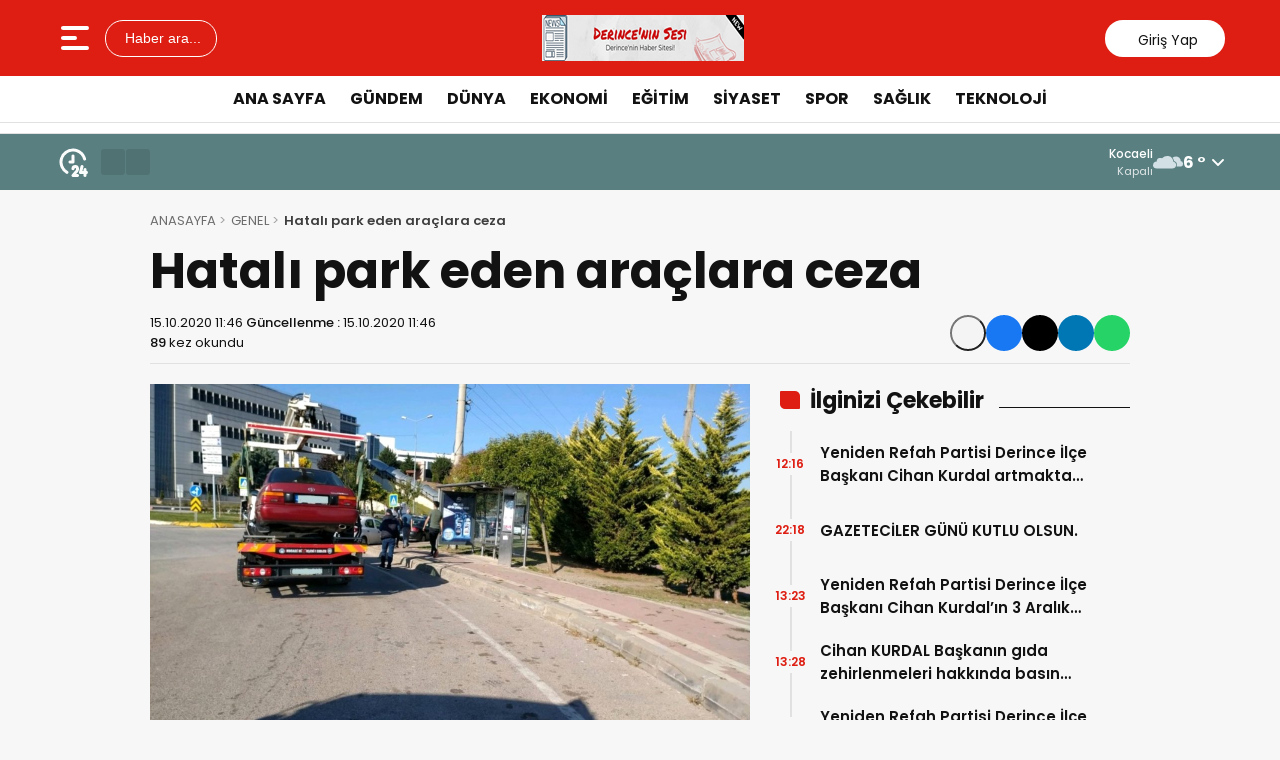

--- FILE ---
content_type: text/html; charset=UTF-8
request_url: https://derinceninsesi.com/hatali-park-eden-araclara-ceza-16867.html
body_size: 24134
content:
<!doctype html>
<html lang="tr">
<head><meta charset="UTF-8" /><script>if(navigator.userAgent.match(/MSIE|Internet Explorer/i)||navigator.userAgent.match(/Trident\/7\..*?rv:11/i)){var href=document.location.href;if(!href.match(/[?&]nowprocket/)){if(href.indexOf("?")==-1){if(href.indexOf("#")==-1){document.location.href=href+"?nowprocket=1"}else{document.location.href=href.replace("#","?nowprocket=1#")}}else{if(href.indexOf("#")==-1){document.location.href=href+"&nowprocket=1"}else{document.location.href=href.replace("#","&nowprocket=1#")}}}}</script><script>(()=>{class RocketLazyLoadScripts{constructor(){this.v="1.2.5.1",this.triggerEvents=["keydown","mousedown","mousemove","touchmove","touchstart","touchend","wheel"],this.userEventHandler=this.t.bind(this),this.touchStartHandler=this.i.bind(this),this.touchMoveHandler=this.o.bind(this),this.touchEndHandler=this.h.bind(this),this.clickHandler=this.u.bind(this),this.interceptedClicks=[],this.interceptedClickListeners=[],this.l(this),window.addEventListener("pageshow",(t=>{this.persisted=t.persisted,this.everythingLoaded&&this.m()})),document.addEventListener("DOMContentLoaded",(()=>{this.p()})),this.delayedScripts={normal:[],async:[],defer:[]},this.trash=[],this.allJQueries=[]}k(t){document.hidden?t.t():(this.triggerEvents.forEach((e=>window.addEventListener(e,t.userEventHandler,{passive:!0}))),window.addEventListener("touchstart",t.touchStartHandler,{passive:!0}),window.addEventListener("mousedown",t.touchStartHandler),document.addEventListener("visibilitychange",t.userEventHandler))}_(){this.triggerEvents.forEach((t=>window.removeEventListener(t,this.userEventHandler,{passive:!0}))),document.removeEventListener("visibilitychange",this.userEventHandler)}i(t){"HTML"!==t.target.tagName&&(window.addEventListener("touchend",this.touchEndHandler),window.addEventListener("mouseup",this.touchEndHandler),window.addEventListener("touchmove",this.touchMoveHandler,{passive:!0}),window.addEventListener("mousemove",this.touchMoveHandler),t.target.addEventListener("click",this.clickHandler),this.L(t.target,!0),this.M(t.target,"onclick","rocket-onclick"),this.C())}o(t){window.removeEventListener("touchend",this.touchEndHandler),window.removeEventListener("mouseup",this.touchEndHandler),window.removeEventListener("touchmove",this.touchMoveHandler,{passive:!0}),window.removeEventListener("mousemove",this.touchMoveHandler),t.target.removeEventListener("click",this.clickHandler),this.L(t.target,!1),this.M(t.target,"rocket-onclick","onclick"),this.O()}h(){window.removeEventListener("touchend",this.touchEndHandler),window.removeEventListener("mouseup",this.touchEndHandler),window.removeEventListener("touchmove",this.touchMoveHandler,{passive:!0}),window.removeEventListener("mousemove",this.touchMoveHandler)}u(t){t.target.removeEventListener("click",this.clickHandler),this.L(t.target,!1),this.M(t.target,"rocket-onclick","onclick"),this.interceptedClicks.push(t),t.preventDefault(),t.stopPropagation(),t.stopImmediatePropagation(),this.O()}D(){window.removeEventListener("touchstart",this.touchStartHandler,{passive:!0}),window.removeEventListener("mousedown",this.touchStartHandler),this.interceptedClicks.forEach((t=>{t.target.dispatchEvent(new MouseEvent("click",{view:t.view,bubbles:!0,cancelable:!0}))}))}l(t){EventTarget.prototype.addEventListenerBase=EventTarget.prototype.addEventListener,EventTarget.prototype.addEventListener=function(e,i,o){"click"!==e||t.windowLoaded||i===t.clickHandler||t.interceptedClickListeners.push({target:this,func:i,options:o}),(this||window).addEventListenerBase(e,i,o)}}L(t,e){this.interceptedClickListeners.forEach((i=>{i.target===t&&(e?t.removeEventListener("click",i.func,i.options):t.addEventListener("click",i.func,i.options))})),t.parentNode!==document.documentElement&&this.L(t.parentNode,e)}S(){return new Promise((t=>{this.T?this.O=t:t()}))}C(){this.T=!0}O(){this.T=!1}M(t,e,i){t.hasAttribute&&t.hasAttribute(e)&&(event.target.setAttribute(i,event.target.getAttribute(e)),event.target.removeAttribute(e))}t(){this._(this),"loading"===document.readyState?document.addEventListener("DOMContentLoaded",this.R.bind(this)):this.R()}p(){let t=[];document.querySelectorAll("script[type=rocketlazyloadscript][data-rocket-src]").forEach((e=>{let i=e.getAttribute("data-rocket-src");if(i&&0!==i.indexOf("data:")){0===i.indexOf("//")&&(i=location.protocol+i);try{const o=new URL(i).origin;o!==location.origin&&t.push({src:o,crossOrigin:e.crossOrigin||"module"===e.getAttribute("data-rocket-type")})}catch(t){}}})),t=[...new Map(t.map((t=>[JSON.stringify(t),t]))).values()],this.j(t,"preconnect")}async R(){this.lastBreath=Date.now(),this.P(this),this.F(this),this.q(),this.A(),this.I(),await this.U(this.delayedScripts.normal),await this.U(this.delayedScripts.defer),await this.U(this.delayedScripts.async);try{await this.W(),await this.H(this),await this.J()}catch(t){console.error(t)}window.dispatchEvent(new Event("rocket-allScriptsLoaded")),this.everythingLoaded=!0,this.S().then((()=>{this.D()})),this.N()}A(){document.querySelectorAll("script[type=rocketlazyloadscript]").forEach((t=>{t.hasAttribute("data-rocket-src")?t.hasAttribute("async")&&!1!==t.async?this.delayedScripts.async.push(t):t.hasAttribute("defer")&&!1!==t.defer||"module"===t.getAttribute("data-rocket-type")?this.delayedScripts.defer.push(t):this.delayedScripts.normal.push(t):this.delayedScripts.normal.push(t)}))}async B(t){if(await this.G(),!0!==t.noModule||!("noModule"in HTMLScriptElement.prototype))return new Promise((e=>{let i;function o(){(i||t).setAttribute("data-rocket-status","executed"),e()}try{if(navigator.userAgent.indexOf("Firefox/")>0||""===navigator.vendor)i=document.createElement("script"),[...t.attributes].forEach((t=>{let e=t.nodeName;"type"!==e&&("data-rocket-type"===e&&(e="type"),"data-rocket-src"===e&&(e="src"),i.setAttribute(e,t.nodeValue))})),t.text&&(i.text=t.text),i.hasAttribute("src")?(i.addEventListener("load",o),i.addEventListener("error",(function(){i.setAttribute("data-rocket-status","failed"),e()})),setTimeout((()=>{i.isConnected||e()}),1)):(i.text=t.text,o()),t.parentNode.replaceChild(i,t);else{const i=t.getAttribute("data-rocket-type"),n=t.getAttribute("data-rocket-src");i?(t.type=i,t.removeAttribute("data-rocket-type")):t.removeAttribute("type"),t.addEventListener("load",o),t.addEventListener("error",(function(){t.setAttribute("data-rocket-status","failed"),e()})),n?(t.removeAttribute("data-rocket-src"),t.src=n):t.src="data:text/javascript;base64,"+window.btoa(unescape(encodeURIComponent(t.text)))}}catch(i){t.setAttribute("data-rocket-status","failed"),e()}}));t.setAttribute("data-rocket-status","skipped")}async U(t){const e=t.shift();return e&&e.isConnected?(await this.B(e),this.U(t)):Promise.resolve()}I(){this.j([...this.delayedScripts.normal,...this.delayedScripts.defer,...this.delayedScripts.async],"preload")}j(t,e){var i=document.createDocumentFragment();t.forEach((t=>{const o=t.getAttribute&&t.getAttribute("data-rocket-src")||t.src;if(o){const n=document.createElement("link");n.href=o,n.rel=e,"preconnect"!==e&&(n.as="script"),t.getAttribute&&"module"===t.getAttribute("data-rocket-type")&&(n.crossOrigin=!0),t.crossOrigin&&(n.crossOrigin=t.crossOrigin),t.integrity&&(n.integrity=t.integrity),i.appendChild(n),this.trash.push(n)}})),document.head.appendChild(i)}P(t){let e={};function i(i,o){return e[o].eventsToRewrite.indexOf(i)>=0&&!t.everythingLoaded?"rocket-"+i:i}function o(t,o){!function(t){e[t]||(e[t]={originalFunctions:{add:t.addEventListener,remove:t.removeEventListener},eventsToRewrite:[]},t.addEventListener=function(){arguments[0]=i(arguments[0],t),e[t].originalFunctions.add.apply(t,arguments)},t.removeEventListener=function(){arguments[0]=i(arguments[0],t),e[t].originalFunctions.remove.apply(t,arguments)})}(t),e[t].eventsToRewrite.push(o)}function n(e,i){let o=e[i];e[i]=null,Object.defineProperty(e,i,{get:()=>o||function(){},set(n){t.everythingLoaded?o=n:e["rocket"+i]=o=n}})}o(document,"DOMContentLoaded"),o(window,"DOMContentLoaded"),o(window,"load"),o(window,"pageshow"),o(document,"readystatechange"),n(document,"onreadystatechange"),n(window,"onload"),n(window,"onpageshow")}F(t){let e;function i(e){return t.everythingLoaded?e:e.split(" ").map((t=>"load"===t||0===t.indexOf("load.")?"rocket-jquery-load":t)).join(" ")}function o(o){if(o&&o.fn&&!t.allJQueries.includes(o)){o.fn.ready=o.fn.init.prototype.ready=function(e){return t.domReadyFired?e.bind(document)(o):document.addEventListener("rocket-DOMContentLoaded",(()=>e.bind(document)(o))),o([])};const e=o.fn.on;o.fn.on=o.fn.init.prototype.on=function(){return this[0]===window&&("string"==typeof arguments[0]||arguments[0]instanceof String?arguments[0]=i(arguments[0]):"object"==typeof arguments[0]&&Object.keys(arguments[0]).forEach((t=>{const e=arguments[0][t];delete arguments[0][t],arguments[0][i(t)]=e}))),e.apply(this,arguments),this},t.allJQueries.push(o)}e=o}o(window.jQuery),Object.defineProperty(window,"jQuery",{get:()=>e,set(t){o(t)}})}async H(t){const e=document.querySelector("script[data-webpack]");e&&(await async function(){return new Promise((t=>{e.addEventListener("load",t),e.addEventListener("error",t)}))}(),await t.K(),await t.H(t))}async W(){this.domReadyFired=!0,await this.G(),document.dispatchEvent(new Event("rocket-readystatechange")),await this.G(),document.rocketonreadystatechange&&document.rocketonreadystatechange(),await this.G(),document.dispatchEvent(new Event("rocket-DOMContentLoaded")),await this.G(),window.dispatchEvent(new Event("rocket-DOMContentLoaded"))}async J(){await this.G(),document.dispatchEvent(new Event("rocket-readystatechange")),await this.G(),document.rocketonreadystatechange&&document.rocketonreadystatechange(),await this.G(),window.dispatchEvent(new Event("rocket-load")),await this.G(),window.rocketonload&&window.rocketonload(),await this.G(),this.allJQueries.forEach((t=>t(window).trigger("rocket-jquery-load"))),await this.G();const t=new Event("rocket-pageshow");t.persisted=this.persisted,window.dispatchEvent(t),await this.G(),window.rocketonpageshow&&window.rocketonpageshow({persisted:this.persisted}),this.windowLoaded=!0}m(){document.onreadystatechange&&document.onreadystatechange(),window.onload&&window.onload(),window.onpageshow&&window.onpageshow({persisted:this.persisted})}q(){const t=new Map;document.write=document.writeln=function(e){const i=document.currentScript;i||console.error("WPRocket unable to document.write this: "+e);const o=document.createRange(),n=i.parentElement;let s=t.get(i);void 0===s&&(s=i.nextSibling,t.set(i,s));const c=document.createDocumentFragment();o.setStart(c,0),c.appendChild(o.createContextualFragment(e)),n.insertBefore(c,s)}}async G(){Date.now()-this.lastBreath>45&&(await this.K(),this.lastBreath=Date.now())}async K(){return document.hidden?new Promise((t=>setTimeout(t))):new Promise((t=>requestAnimationFrame(t)))}N(){this.trash.forEach((t=>t.remove()))}static run(){const t=new RocketLazyLoadScripts;t.k(t)}}RocketLazyLoadScripts.run()})();</script>

<meta name="viewport" content="width=device-width, initial-scale=1.0, minimum-scale=1.0, maximum-scale=5.0">
<meta name="robots" content="index, follow">
<link rel="shortcut icon" href="https://derinceninsesi.com/wp-content/uploads/2025/05/logo-favicon.png" />



<meta property="og:locale" content="tr_TR">
<meta property="og:site_name" content="Derince&#039;nin  Sesi ! Derince&#039;nin Haber Sitesi">


    <title>Hatalı park eden araçlara ceza</title><link rel="preload" as="style" href="https://fonts.googleapis.com/css2?family=Poppins:wght@300;400;500;600;700&#038;family=Merriweather:wght@400;500;600;700&#038;display=swap" /><link rel="stylesheet" href="https://fonts.googleapis.com/css2?family=Poppins:wght@300;400;500;600;700&#038;family=Merriweather:wght@400;500;600;700&#038;display=swap" media="print" onload="this.media='all'" /><noscript><link rel="stylesheet" href="https://fonts.googleapis.com/css2?family=Poppins:wght@300;400;500;600;700&#038;family=Merriweather:wght@400;500;600;700&#038;display=swap" /></noscript>
    <meta name="description" content="Büyükşehir Belediyesi Trafik Zabıta ekipleri, İzmit ilçe Umuttepe Hastane bölgesinde hatalı parklanma yaparak trafikte sıkışmaya neden olan araçlara cezai işlem uyguluyor. Kocaeli Büyükşehir Belediyesi Zabıta Daire Başkanlığı ekipleri şehrin birçok noktasında vatandaşların huzuru ve kamu düzeninin sağlanması için yoğun emek veriyor. Trafik Zabıta ekipleri, kent genelinde trafik akışının aksamaması için çift sıra ve durak içi [&hellip;]">
    <meta property="og:title" content="Hatalı park eden araçlara ceza">
    <meta property="og:description" content="Büyükşehir Belediyesi Trafik Zabıta ekipleri, İzmit ilçe Umuttepe Hastane bölgesinde hatalı parklanma yaparak trafikte sıkışmaya neden olan araçlara cezai işlem uyguluyor. Kocaeli Büyükşehir Belediyesi Zabıta Daire Başkanlığı ekipleri şehrin birçok noktasında vatandaşların huzuru ve kamu düzeninin sağlanması için yoğun emek veriyor. Trafik Zabıta ekipleri, kent genelinde trafik akışının aksamaması için çift sıra ve durak içi [&hellip;]">
    <meta property="og:url" content="https://derinceninsesi.com/hatali-park-eden-araclara-ceza-16867.html">
    <meta property="og:type" content="article">
    <meta property="article:published_time" content="2020-10-15T11:46:01+03:00">
    <meta property="article:modified_time" content="2020-10-15T11:46:02+03:00">
    <meta property="og:image" content="https://derinceninsesi.com/wp-content/uploads/2020/10/hatali-park-eden-araclara-ceza-bbe9cbd2602884272ac5305b39eed726.jpg">
    <meta property="og:image:width" content="1200">
    <meta property="og:image:height" content="630">

    
    <meta name="datePublished" content="2020-10-15T11:46:01+03:00">
    <meta name="dateModified" content="2020-10-15T11:46:02+03:00">
    <meta name="url" content="https://derinceninsesi.com/hatali-park-eden-araclara-ceza-16867.html">
    <meta name="articleSection" content="news">
    


    <meta name="twitter:card" content="summary_large_image">
    <meta name="twitter:title" content="Hatalı park eden araçlara ceza">
    <meta name="twitter:description" content="Büyükşehir Belediyesi Trafik Zabıta ekipleri, İzmit ilçe Umuttepe Hastane bölgesinde hatalı parklanma yaparak trafikte sıkışmaya neden olan araçlara cezai işlem uyguluyor. Kocaeli Büyükşehir Belediyesi Zabıta Daire Başkanlığı ekipleri şehrin birçok noktasında vatandaşların huzuru ve kamu düzeninin sağlanması için yoğun emek veriyor. Trafik Zabıta ekipleri, kent genelinde trafik akışının aksamaması için çift sıra ve durak içi [&hellip;]">
    <meta name="twitter:image" content="https://derinceninsesi.com/wp-content/uploads/2020/10/hatali-park-eden-araclara-ceza-bbe9cbd2602884272ac5305b39eed726.jpg">

<meta name='robots' content='max-image-preview:large' />
<link rel='dns-prefetch' href='//vjs.zencdn.net' />
<link rel='dns-prefetch' href='//cdn.jsdelivr.net' />
<link href='https://fonts.gstatic.com' crossorigin rel='preconnect' />
<link rel="alternate" title="oEmbed (JSON)" type="application/json+oembed" href="https://derinceninsesi.com/wp-json/oembed/1.0/embed?url=https%3A%2F%2Fderinceninsesi.com%2Fhatali-park-eden-araclara-ceza-16867.html" />
<link rel="alternate" title="oEmbed (XML)" type="text/xml+oembed" href="https://derinceninsesi.com/wp-json/oembed/1.0/embed?url=https%3A%2F%2Fderinceninsesi.com%2Fhatali-park-eden-araclara-ceza-16867.html&#038;format=xml" />
<style id='wp-img-auto-sizes-contain-inline-css' type='text/css'>
img:is([sizes=auto i],[sizes^="auto," i]){contain-intrinsic-size:3000px 1500px}
/*# sourceURL=wp-img-auto-sizes-contain-inline-css */
</style>
<link data-minify="1" rel='stylesheet' id='post-views-counter-frontend-css' href='https://derinceninsesi.com/wp-content/cache/min/1/wp-content/plugins/post-views-counter/css/frontend.css?ver=1768814333' type='text/css' media='all' />
<link data-minify="1" rel='stylesheet' id='ppress-frontend-css' href='https://derinceninsesi.com/wp-content/cache/background-css/derinceninsesi.com/wp-content/cache/min/1/wp-content/plugins/wp-user-avatar/assets/css/frontend.min.css?ver=1768814333&wpr_t=1769295083' type='text/css' media='all' />
<link rel='stylesheet' id='ppress-flatpickr-css' href='https://derinceninsesi.com/wp-content/plugins/wp-user-avatar/assets/flatpickr/flatpickr.min.css?ver=4.16.8' type='text/css' media='all' />
<link rel='stylesheet' id='ppress-select2-css' href='https://derinceninsesi.com/wp-content/plugins/wp-user-avatar/assets/select2/select2.min.css?ver=67d8d016f71c7e7a86189c07354e6d8a' type='text/css' media='all' />
<link data-minify="1" rel='stylesheet' id='thewp-style-css' href='https://derinceninsesi.com/wp-content/cache/background-css/derinceninsesi.com/wp-content/cache/min/1/wp-content/themes/theHaberV9/style.css?ver=1768814333&wpr_t=1769295083' type='text/css' media='all' />
<link data-minify="1" rel='stylesheet' id='thewp-modul-css' href='https://derinceninsesi.com/wp-content/cache/min/1/wp-content/themes/theHaberV9/css/modul.css?ver=1768814333' type='text/css' media='all' />
<link data-minify="1" rel='stylesheet' id='thewp-swiper-css' href='https://derinceninsesi.com/wp-content/cache/min/1/wp-content/themes/theHaberV9/css/swiper-bundle.min.css?ver=1768814333' type='text/css' media='all' />
<link data-minify="1" rel='stylesheet' id='renk-css' href='https://derinceninsesi.com/wp-content/cache/min/1/wp-content/themes/theHaberV9/renk.css?ver=1768814333' type='text/css' media='all' />
<link data-minify="1" rel='stylesheet' id='videojs-css-css' href='https://derinceninsesi.com/wp-content/cache/min/1/8.9.0/video-js.css?ver=1768814413' type='text/css' media='all' />
<script type="rocketlazyloadscript" data-rocket-type="text/javascript" data-rocket-src="https://derinceninsesi.com/wp-includes/js/jquery/jquery.min.js?ver=3.7.1" id="jquery-core-js" defer></script>
<script type="rocketlazyloadscript" data-rocket-type="text/javascript" data-rocket-src="https://derinceninsesi.com/wp-content/plugins/wp-user-avatar/assets/flatpickr/flatpickr.min.js?ver=4.16.8" id="ppress-flatpickr-js" defer></script>
<script type="rocketlazyloadscript" data-rocket-type="text/javascript" data-rocket-src="https://derinceninsesi.com/wp-content/plugins/wp-user-avatar/assets/select2/select2.min.js?ver=4.16.8" id="ppress-select2-js" defer></script>
<link rel="canonical" href="https://derinceninsesi.com/hatali-park-eden-araclara-ceza-16867.html" />
<link rel="icon" href="https://derinceninsesi.com/wp-content/uploads/2022/04/cropped-WhatsApp-Image-2022-04-07-at-23.14.50-32x32.jpeg" sizes="32x32" />
<link rel="icon" href="https://derinceninsesi.com/wp-content/uploads/2022/04/cropped-WhatsApp-Image-2022-04-07-at-23.14.50-192x192.jpeg" sizes="192x192" />
<link rel="apple-touch-icon" href="https://derinceninsesi.com/wp-content/uploads/2022/04/cropped-WhatsApp-Image-2022-04-07-at-23.14.50-180x180.jpeg" />
<meta name="msapplication-TileImage" content="https://derinceninsesi.com/wp-content/uploads/2022/04/cropped-WhatsApp-Image-2022-04-07-at-23.14.50-270x270.jpeg" />
<noscript><style id="rocket-lazyload-nojs-css">.rll-youtube-player, [data-lazy-src]{display:none !important;}</style></noscript>


<link rel="preconnect" href="https://fonts.googleapis.com">
<link rel="preconnect" href="https://fonts.gstatic.com" crossorigin>

<noscript></noscript>


<noscript>
<link data-minify="1" rel="stylesheet" href="https://derinceninsesi.com/wp-content/cache/min/1/wp-content/themes/theHaberV9/css/swiper-bundle.min.css?ver=1768814333" />
</noscript>

<link rel="preload" href="https://derinceninsesi.com/wp-content/themes/theHaberV9/js/iconify3.1.0.min.js" as="script">
<script type="rocketlazyloadscript" data-rocket-src="https://derinceninsesi.com/wp-content/themes/theHaberV9/js/iconify3.1.0.min.js" defer onload="if (typeof Iconify !== 'undefined' && Iconify.scan) Iconify.scan();"></script>



<!-- Google tag (gtag.js) -->

<script type="rocketlazyloadscript">
  window.dataLayer = window.dataLayer || [];
  function gtag(){dataLayer.push(arguments);}
  gtag('js', new Date());

  gtag('config', 'G-8B864NY61F');
</script>
<style id='global-styles-inline-css' type='text/css'>
:root{--wp--preset--aspect-ratio--square: 1;--wp--preset--aspect-ratio--4-3: 4/3;--wp--preset--aspect-ratio--3-4: 3/4;--wp--preset--aspect-ratio--3-2: 3/2;--wp--preset--aspect-ratio--2-3: 2/3;--wp--preset--aspect-ratio--16-9: 16/9;--wp--preset--aspect-ratio--9-16: 9/16;--wp--preset--color--black: #000000;--wp--preset--color--cyan-bluish-gray: #abb8c3;--wp--preset--color--white: #ffffff;--wp--preset--color--pale-pink: #f78da7;--wp--preset--color--vivid-red: #cf2e2e;--wp--preset--color--luminous-vivid-orange: #ff6900;--wp--preset--color--luminous-vivid-amber: #fcb900;--wp--preset--color--light-green-cyan: #7bdcb5;--wp--preset--color--vivid-green-cyan: #00d084;--wp--preset--color--pale-cyan-blue: #8ed1fc;--wp--preset--color--vivid-cyan-blue: #0693e3;--wp--preset--color--vivid-purple: #9b51e0;--wp--preset--gradient--vivid-cyan-blue-to-vivid-purple: linear-gradient(135deg,rgb(6,147,227) 0%,rgb(155,81,224) 100%);--wp--preset--gradient--light-green-cyan-to-vivid-green-cyan: linear-gradient(135deg,rgb(122,220,180) 0%,rgb(0,208,130) 100%);--wp--preset--gradient--luminous-vivid-amber-to-luminous-vivid-orange: linear-gradient(135deg,rgb(252,185,0) 0%,rgb(255,105,0) 100%);--wp--preset--gradient--luminous-vivid-orange-to-vivid-red: linear-gradient(135deg,rgb(255,105,0) 0%,rgb(207,46,46) 100%);--wp--preset--gradient--very-light-gray-to-cyan-bluish-gray: linear-gradient(135deg,rgb(238,238,238) 0%,rgb(169,184,195) 100%);--wp--preset--gradient--cool-to-warm-spectrum: linear-gradient(135deg,rgb(74,234,220) 0%,rgb(151,120,209) 20%,rgb(207,42,186) 40%,rgb(238,44,130) 60%,rgb(251,105,98) 80%,rgb(254,248,76) 100%);--wp--preset--gradient--blush-light-purple: linear-gradient(135deg,rgb(255,206,236) 0%,rgb(152,150,240) 100%);--wp--preset--gradient--blush-bordeaux: linear-gradient(135deg,rgb(254,205,165) 0%,rgb(254,45,45) 50%,rgb(107,0,62) 100%);--wp--preset--gradient--luminous-dusk: linear-gradient(135deg,rgb(255,203,112) 0%,rgb(199,81,192) 50%,rgb(65,88,208) 100%);--wp--preset--gradient--pale-ocean: linear-gradient(135deg,rgb(255,245,203) 0%,rgb(182,227,212) 50%,rgb(51,167,181) 100%);--wp--preset--gradient--electric-grass: linear-gradient(135deg,rgb(202,248,128) 0%,rgb(113,206,126) 100%);--wp--preset--gradient--midnight: linear-gradient(135deg,rgb(2,3,129) 0%,rgb(40,116,252) 100%);--wp--preset--font-size--small: 13px;--wp--preset--font-size--medium: 20px;--wp--preset--font-size--large: 36px;--wp--preset--font-size--x-large: 42px;--wp--preset--spacing--20: 0.44rem;--wp--preset--spacing--30: 0.67rem;--wp--preset--spacing--40: 1rem;--wp--preset--spacing--50: 1.5rem;--wp--preset--spacing--60: 2.25rem;--wp--preset--spacing--70: 3.38rem;--wp--preset--spacing--80: 5.06rem;--wp--preset--shadow--natural: 6px 6px 9px rgba(0, 0, 0, 0.2);--wp--preset--shadow--deep: 12px 12px 50px rgba(0, 0, 0, 0.4);--wp--preset--shadow--sharp: 6px 6px 0px rgba(0, 0, 0, 0.2);--wp--preset--shadow--outlined: 6px 6px 0px -3px rgb(255, 255, 255), 6px 6px rgb(0, 0, 0);--wp--preset--shadow--crisp: 6px 6px 0px rgb(0, 0, 0);}:where(.is-layout-flex){gap: 0.5em;}:where(.is-layout-grid){gap: 0.5em;}body .is-layout-flex{display: flex;}.is-layout-flex{flex-wrap: wrap;align-items: center;}.is-layout-flex > :is(*, div){margin: 0;}body .is-layout-grid{display: grid;}.is-layout-grid > :is(*, div){margin: 0;}:where(.wp-block-columns.is-layout-flex){gap: 2em;}:where(.wp-block-columns.is-layout-grid){gap: 2em;}:where(.wp-block-post-template.is-layout-flex){gap: 1.25em;}:where(.wp-block-post-template.is-layout-grid){gap: 1.25em;}.has-black-color{color: var(--wp--preset--color--black) !important;}.has-cyan-bluish-gray-color{color: var(--wp--preset--color--cyan-bluish-gray) !important;}.has-white-color{color: var(--wp--preset--color--white) !important;}.has-pale-pink-color{color: var(--wp--preset--color--pale-pink) !important;}.has-vivid-red-color{color: var(--wp--preset--color--vivid-red) !important;}.has-luminous-vivid-orange-color{color: var(--wp--preset--color--luminous-vivid-orange) !important;}.has-luminous-vivid-amber-color{color: var(--wp--preset--color--luminous-vivid-amber) !important;}.has-light-green-cyan-color{color: var(--wp--preset--color--light-green-cyan) !important;}.has-vivid-green-cyan-color{color: var(--wp--preset--color--vivid-green-cyan) !important;}.has-pale-cyan-blue-color{color: var(--wp--preset--color--pale-cyan-blue) !important;}.has-vivid-cyan-blue-color{color: var(--wp--preset--color--vivid-cyan-blue) !important;}.has-vivid-purple-color{color: var(--wp--preset--color--vivid-purple) !important;}.has-black-background-color{background-color: var(--wp--preset--color--black) !important;}.has-cyan-bluish-gray-background-color{background-color: var(--wp--preset--color--cyan-bluish-gray) !important;}.has-white-background-color{background-color: var(--wp--preset--color--white) !important;}.has-pale-pink-background-color{background-color: var(--wp--preset--color--pale-pink) !important;}.has-vivid-red-background-color{background-color: var(--wp--preset--color--vivid-red) !important;}.has-luminous-vivid-orange-background-color{background-color: var(--wp--preset--color--luminous-vivid-orange) !important;}.has-luminous-vivid-amber-background-color{background-color: var(--wp--preset--color--luminous-vivid-amber) !important;}.has-light-green-cyan-background-color{background-color: var(--wp--preset--color--light-green-cyan) !important;}.has-vivid-green-cyan-background-color{background-color: var(--wp--preset--color--vivid-green-cyan) !important;}.has-pale-cyan-blue-background-color{background-color: var(--wp--preset--color--pale-cyan-blue) !important;}.has-vivid-cyan-blue-background-color{background-color: var(--wp--preset--color--vivid-cyan-blue) !important;}.has-vivid-purple-background-color{background-color: var(--wp--preset--color--vivid-purple) !important;}.has-black-border-color{border-color: var(--wp--preset--color--black) !important;}.has-cyan-bluish-gray-border-color{border-color: var(--wp--preset--color--cyan-bluish-gray) !important;}.has-white-border-color{border-color: var(--wp--preset--color--white) !important;}.has-pale-pink-border-color{border-color: var(--wp--preset--color--pale-pink) !important;}.has-vivid-red-border-color{border-color: var(--wp--preset--color--vivid-red) !important;}.has-luminous-vivid-orange-border-color{border-color: var(--wp--preset--color--luminous-vivid-orange) !important;}.has-luminous-vivid-amber-border-color{border-color: var(--wp--preset--color--luminous-vivid-amber) !important;}.has-light-green-cyan-border-color{border-color: var(--wp--preset--color--light-green-cyan) !important;}.has-vivid-green-cyan-border-color{border-color: var(--wp--preset--color--vivid-green-cyan) !important;}.has-pale-cyan-blue-border-color{border-color: var(--wp--preset--color--pale-cyan-blue) !important;}.has-vivid-cyan-blue-border-color{border-color: var(--wp--preset--color--vivid-cyan-blue) !important;}.has-vivid-purple-border-color{border-color: var(--wp--preset--color--vivid-purple) !important;}.has-vivid-cyan-blue-to-vivid-purple-gradient-background{background: var(--wp--preset--gradient--vivid-cyan-blue-to-vivid-purple) !important;}.has-light-green-cyan-to-vivid-green-cyan-gradient-background{background: var(--wp--preset--gradient--light-green-cyan-to-vivid-green-cyan) !important;}.has-luminous-vivid-amber-to-luminous-vivid-orange-gradient-background{background: var(--wp--preset--gradient--luminous-vivid-amber-to-luminous-vivid-orange) !important;}.has-luminous-vivid-orange-to-vivid-red-gradient-background{background: var(--wp--preset--gradient--luminous-vivid-orange-to-vivid-red) !important;}.has-very-light-gray-to-cyan-bluish-gray-gradient-background{background: var(--wp--preset--gradient--very-light-gray-to-cyan-bluish-gray) !important;}.has-cool-to-warm-spectrum-gradient-background{background: var(--wp--preset--gradient--cool-to-warm-spectrum) !important;}.has-blush-light-purple-gradient-background{background: var(--wp--preset--gradient--blush-light-purple) !important;}.has-blush-bordeaux-gradient-background{background: var(--wp--preset--gradient--blush-bordeaux) !important;}.has-luminous-dusk-gradient-background{background: var(--wp--preset--gradient--luminous-dusk) !important;}.has-pale-ocean-gradient-background{background: var(--wp--preset--gradient--pale-ocean) !important;}.has-electric-grass-gradient-background{background: var(--wp--preset--gradient--electric-grass) !important;}.has-midnight-gradient-background{background: var(--wp--preset--gradient--midnight) !important;}.has-small-font-size{font-size: var(--wp--preset--font-size--small) !important;}.has-medium-font-size{font-size: var(--wp--preset--font-size--medium) !important;}.has-large-font-size{font-size: var(--wp--preset--font-size--large) !important;}.has-x-large-font-size{font-size: var(--wp--preset--font-size--x-large) !important;}
/*# sourceURL=global-styles-inline-css */
</style>
<style id="wpr-lazyload-bg-container"></style><style id="wpr-lazyload-bg-exclusion"></style>
<noscript>
<style id="wpr-lazyload-bg-nostyle">.pp-form-wrapper select{--wpr-bg-6b5064ec-a97f-4b05-bee8-2fd2e7725869: url('https://derinceninsesi.com/wp-content/plugins/wp-user-avatar/assets/images/frontend/arrow-down.png');}a.pp-button-social-login .ppsc-google{--wpr-bg-4e6ace7c-b656-4d6b-b19d-134582babc3e: url('https://derinceninsesi.com/wp-content/plugins/wp-user-avatar/assets/images/social-login/google.svg');}a.pp-button-social-login .ppsc-vk{--wpr-bg-225635c3-47af-4509-822e-3bcb6915ad91: url('https://derinceninsesi.com/wp-content/plugins/wp-user-avatar/assets/images/social-login/vk-fa.svg');}a.pp-button-social-login .ppsc-microsoft{--wpr-bg-b0b0b406-3e5f-4301-bfb6-aede83047901: url('https://derinceninsesi.com/wp-content/plugins/wp-user-avatar/assets/images/social-login/microsoft.svg');}a.pp-button-social-login .ppsc-amazon{--wpr-bg-4da32216-eba3-4611-823c-8d86a3906e5d: url('https://derinceninsesi.com/wp-content/plugins/wp-user-avatar/assets/images/social-login/amazon.svg');}a.pp-button-social-login .ppsc-yahoo{--wpr-bg-57219905-f699-48ce-907d-f5fd263043bd: url('https://derinceninsesi.com/wp-content/plugins/wp-user-avatar/assets/images/social-login/yahoo.svg');}a.pp-button-social-login .ppsc-wordpresscom{--wpr-bg-6dbaba7d-98b9-4c54-9bc8-f786220a440f: url('https://derinceninsesi.com/wp-content/plugins/wp-user-avatar/assets/images/social-login/wpcom.svg');}a.pp-button-social-login .ppsc-facebook{--wpr-bg-edd5abf1-d733-4ed2-bb77-928efcb8f080: url('https://derinceninsesi.com/wp-content/plugins/wp-user-avatar/assets/images/social-login/facebook.svg');}a.pp-button-social-login .ppsc-twitter{--wpr-bg-20909a0d-cbca-4f78-8c3e-bd6b58c5ee9a: url('https://derinceninsesi.com/wp-content/plugins/wp-user-avatar/assets/images/social-login/x.svg');}a.pp-button-social-login .ppsc-linkedin{--wpr-bg-3c5cb590-7477-451f-bb6e-3a808dfd9274: url('https://derinceninsesi.com/wp-content/plugins/wp-user-avatar/assets/images/social-login/linkedin.svg');}a.pp-button-social-login .ppsc-github{--wpr-bg-bced5222-4d2b-42b1-8af6-55f822aa3b32: url('https://derinceninsesi.com/wp-content/plugins/wp-user-avatar/assets/images/social-login/github-fa.svg');}#anasayfa_youtube .sol .haber a:after{--wpr-bg-6b99cac9-13b8-4b21-99c8-f4ef5b791082: url('https://derinceninsesi.com/wp-content/themes/theHaberV9/images/youtube-player.svg');}</style>
</noscript>
<script type="application/javascript">const rocket_pairs = [{"selector":".pp-form-wrapper select","style":".pp-form-wrapper select{--wpr-bg-6b5064ec-a97f-4b05-bee8-2fd2e7725869: url('https:\/\/derinceninsesi.com\/wp-content\/plugins\/wp-user-avatar\/assets\/images\/frontend\/arrow-down.png');}","hash":"6b5064ec-a97f-4b05-bee8-2fd2e7725869","url":"https:\/\/derinceninsesi.com\/wp-content\/plugins\/wp-user-avatar\/assets\/images\/frontend\/arrow-down.png"},{"selector":"a.pp-button-social-login .ppsc-google","style":"a.pp-button-social-login .ppsc-google{--wpr-bg-4e6ace7c-b656-4d6b-b19d-134582babc3e: url('https:\/\/derinceninsesi.com\/wp-content\/plugins\/wp-user-avatar\/assets\/images\/social-login\/google.svg');}","hash":"4e6ace7c-b656-4d6b-b19d-134582babc3e","url":"https:\/\/derinceninsesi.com\/wp-content\/plugins\/wp-user-avatar\/assets\/images\/social-login\/google.svg"},{"selector":"a.pp-button-social-login .ppsc-vk","style":"a.pp-button-social-login .ppsc-vk{--wpr-bg-225635c3-47af-4509-822e-3bcb6915ad91: url('https:\/\/derinceninsesi.com\/wp-content\/plugins\/wp-user-avatar\/assets\/images\/social-login\/vk-fa.svg');}","hash":"225635c3-47af-4509-822e-3bcb6915ad91","url":"https:\/\/derinceninsesi.com\/wp-content\/plugins\/wp-user-avatar\/assets\/images\/social-login\/vk-fa.svg"},{"selector":"a.pp-button-social-login .ppsc-microsoft","style":"a.pp-button-social-login .ppsc-microsoft{--wpr-bg-b0b0b406-3e5f-4301-bfb6-aede83047901: url('https:\/\/derinceninsesi.com\/wp-content\/plugins\/wp-user-avatar\/assets\/images\/social-login\/microsoft.svg');}","hash":"b0b0b406-3e5f-4301-bfb6-aede83047901","url":"https:\/\/derinceninsesi.com\/wp-content\/plugins\/wp-user-avatar\/assets\/images\/social-login\/microsoft.svg"},{"selector":"a.pp-button-social-login .ppsc-amazon","style":"a.pp-button-social-login .ppsc-amazon{--wpr-bg-4da32216-eba3-4611-823c-8d86a3906e5d: url('https:\/\/derinceninsesi.com\/wp-content\/plugins\/wp-user-avatar\/assets\/images\/social-login\/amazon.svg');}","hash":"4da32216-eba3-4611-823c-8d86a3906e5d","url":"https:\/\/derinceninsesi.com\/wp-content\/plugins\/wp-user-avatar\/assets\/images\/social-login\/amazon.svg"},{"selector":"a.pp-button-social-login .ppsc-yahoo","style":"a.pp-button-social-login .ppsc-yahoo{--wpr-bg-57219905-f699-48ce-907d-f5fd263043bd: url('https:\/\/derinceninsesi.com\/wp-content\/plugins\/wp-user-avatar\/assets\/images\/social-login\/yahoo.svg');}","hash":"57219905-f699-48ce-907d-f5fd263043bd","url":"https:\/\/derinceninsesi.com\/wp-content\/plugins\/wp-user-avatar\/assets\/images\/social-login\/yahoo.svg"},{"selector":"a.pp-button-social-login .ppsc-wordpresscom","style":"a.pp-button-social-login .ppsc-wordpresscom{--wpr-bg-6dbaba7d-98b9-4c54-9bc8-f786220a440f: url('https:\/\/derinceninsesi.com\/wp-content\/plugins\/wp-user-avatar\/assets\/images\/social-login\/wpcom.svg');}","hash":"6dbaba7d-98b9-4c54-9bc8-f786220a440f","url":"https:\/\/derinceninsesi.com\/wp-content\/plugins\/wp-user-avatar\/assets\/images\/social-login\/wpcom.svg"},{"selector":"a.pp-button-social-login .ppsc-facebook","style":"a.pp-button-social-login .ppsc-facebook{--wpr-bg-edd5abf1-d733-4ed2-bb77-928efcb8f080: url('https:\/\/derinceninsesi.com\/wp-content\/plugins\/wp-user-avatar\/assets\/images\/social-login\/facebook.svg');}","hash":"edd5abf1-d733-4ed2-bb77-928efcb8f080","url":"https:\/\/derinceninsesi.com\/wp-content\/plugins\/wp-user-avatar\/assets\/images\/social-login\/facebook.svg"},{"selector":"a.pp-button-social-login .ppsc-twitter","style":"a.pp-button-social-login .ppsc-twitter{--wpr-bg-20909a0d-cbca-4f78-8c3e-bd6b58c5ee9a: url('https:\/\/derinceninsesi.com\/wp-content\/plugins\/wp-user-avatar\/assets\/images\/social-login\/x.svg');}","hash":"20909a0d-cbca-4f78-8c3e-bd6b58c5ee9a","url":"https:\/\/derinceninsesi.com\/wp-content\/plugins\/wp-user-avatar\/assets\/images\/social-login\/x.svg"},{"selector":"a.pp-button-social-login .ppsc-linkedin","style":"a.pp-button-social-login .ppsc-linkedin{--wpr-bg-3c5cb590-7477-451f-bb6e-3a808dfd9274: url('https:\/\/derinceninsesi.com\/wp-content\/plugins\/wp-user-avatar\/assets\/images\/social-login\/linkedin.svg');}","hash":"3c5cb590-7477-451f-bb6e-3a808dfd9274","url":"https:\/\/derinceninsesi.com\/wp-content\/plugins\/wp-user-avatar\/assets\/images\/social-login\/linkedin.svg"},{"selector":"a.pp-button-social-login .ppsc-github","style":"a.pp-button-social-login .ppsc-github{--wpr-bg-bced5222-4d2b-42b1-8af6-55f822aa3b32: url('https:\/\/derinceninsesi.com\/wp-content\/plugins\/wp-user-avatar\/assets\/images\/social-login\/github-fa.svg');}","hash":"bced5222-4d2b-42b1-8af6-55f822aa3b32","url":"https:\/\/derinceninsesi.com\/wp-content\/plugins\/wp-user-avatar\/assets\/images\/social-login\/github-fa.svg"},{"selector":"#anasayfa_youtube .sol .haber a","style":"#anasayfa_youtube .sol .haber a:after{--wpr-bg-6b99cac9-13b8-4b21-99c8-f4ef5b791082: url('https:\/\/derinceninsesi.com\/wp-content\/themes\/theHaberV9\/images\/youtube-player.svg');}","hash":"6b99cac9-13b8-4b21-99c8-f4ef5b791082","url":"https:\/\/derinceninsesi.com\/wp-content\/themes\/theHaberV9\/images\/youtube-player.svg"}]; const rocket_excluded_pairs = [];</script></head>

<body class="wp-singular post-template-default single single-post postid-16867 single-format-standard wp-theme-theHaberV9">

<div class="reklamCerceve">
</div>

<header>
<div class="header">
<div class="ortala_header">

<div class="menuarama">
<button id="hamburger-icon" class="hamburger-icon" aria-label="Menüyü aç" title="Menüyü aç"><svg xmlns="http://www.w3.org/2000/svg" width="40" height="40" viewBox="0 0 20 20"><rect width="20" height="20" fill="none"/><path fill="currentColor" fill-rule="evenodd" d="M3 5a1 1 0 0 1 1-1h12a1 1 0 1 1 0 2H4a1 1 0 0 1-1-1m0 5a1 1 0 0 1 1-1h6a1 1 0 1 1 0 2H4a1 1 0 0 1-1-1m0 5a1 1 0 0 1 1-1h12a1 1 0 1 1 0 2H4a1 1 0 0 1-1-1" clip-rule="evenodd"/></svg></button>
<button id="aramaAc" class="arama-buton">
<span class="iconify" data-icon="material-symbols:search-rounded"></span> Haber ara...
</button>

</div>

<div class="logo">
<a href="https://derinceninsesi.com/" title="Derince&#039;nin  Sesi ! Derince&#039;nin Haber Sitesi"><img src="https://derinceninsesi.com/wp-content/uploads/2025/05/logo-header.png" alt="Derince&#039;nin  Sesi ! Derince&#039;nin Haber Sitesi" width="230" height="60" loading="eager" fetchpriority="high" class="logo-img"/></a></div>




<div class="sosyal">
<a href="https://www.facebook.com" target="_blank" rel="noopener noreferrer nofollow" title="facebook">
<span class="iconify" data-icon="gg:facebook" data-inline="false"></span>
</a><a href="https://twitter.com" target="_blank" rel="noopener noreferrer nofollow" title="twitter">
<span class="iconify" data-icon="ri:twitter-x-line" data-inline="false"></span>
</a><a href="https://instagram.com/" target="_blank" rel="noopener noreferrer nofollow" title="instagram">
<span class="iconify" data-icon="streamline:instagram-solid" data-inline="false"></span>
</a><a href="https://www.youtube.com/" target="_blank" rel="noopener noreferrer nofollow" title="youtube">
<span class="iconify" data-icon="tdesign:logo-youtube-filled" data-inline="false"></span>
</a><a class="giris" href="https://derinceninsesi.com/giris-yap" title="Giriş Yap">
<span class="iconify" data-icon="material-symbols:person-outline-rounded"></span>
<strong>Giriş Yap</strong>
</a>
</div>

</div>
</div>

<div class="nav">
<div class="genelortala_header">
<nav>
<nav class="header-menu"><ul><li id="menu-item-22574" class="menu-item menu-item-type-custom menu-item-object-custom menu-item-22574"><a href="http://www.derinceninsesi.com">ANA SAYFA</a></li>
<li id="menu-item-11553" class="menu-item menu-item-type-taxonomy menu-item-object-category menu-item-11553"><a href="https://derinceninsesi.com/kategori/gundem" title="						">GÜNDEM</a></li>
<li id="menu-item-11550" class="menu-item menu-item-type-taxonomy menu-item-object-category menu-item-11550"><a href="https://derinceninsesi.com/kategori/dunya" title="						">DÜNYA</a></li>
<li id="menu-item-11552" class="menu-item menu-item-type-taxonomy menu-item-object-category menu-item-11552"><a href="https://derinceninsesi.com/kategori/ekonomi" title="						">EKONOMİ</a></li>
<li id="menu-item-11551" class="menu-item menu-item-type-taxonomy menu-item-object-category menu-item-11551"><a href="https://derinceninsesi.com/kategori/egitim" title="						">EĞİTİM</a></li>
<li id="menu-item-11558" class="menu-item menu-item-type-taxonomy menu-item-object-category menu-item-11558"><a href="https://derinceninsesi.com/kategori/siyaset" title="						">SİYASET</a></li>
<li id="menu-item-11559" class="menu-item menu-item-type-taxonomy menu-item-object-category menu-item-11559"><a href="https://derinceninsesi.com/kategori/spor" title="						">SPOR</a></li>
<li id="menu-item-11557" class="menu-item menu-item-type-taxonomy menu-item-object-category menu-item-11557"><a href="https://derinceninsesi.com/kategori/saglik" title="						">SAĞLIK</a></li>
<li id="menu-item-11560" class="menu-item menu-item-type-taxonomy menu-item-object-category menu-item-11560"><a href="https://derinceninsesi.com/kategori/teknoloji" title="						">TEKNOLOJİ</a></li>
</ul></nav></nav>
</div>
</div>

</header>
<div class="temizle"></div>

<section id="anafinans">
<div class="genelortala_header">


</div>
</section>

<div class="hdrsndk_bir"><section id="son_dakika">
<div class="ortala_header">
<div class="son_butonlar">
<span class="mingcute--hours-line"></span>
<div class="son_dakika_prev">
<span class="iconify" data-icon="mdi:chevron-left" data-inline="false"></span>
</div>
<div class="son_dakika_next">
<span class="iconify" data-icon="mdi:chevron-right" data-inline="false"></span>
</div>
</div>

<div class="swiper ust_son_dakika swiper-container">
<div class="swiper-wrapper">


<div class="swiper-slide">
<span class="saat">10 Aralık 2024 - 23:08</span>
<a href="https://derinceninsesi.com/cayirovada-refah-ablukasi-24463.html" title="ÇAYIROVA’DA REFAH ABLUKASI">
ÇAYIROVA’DA REFAH ABLUKASI</a>
</div>


<div class="swiper-slide">
<span class="saat">7 Nisan 2024 - 23:03</span>
<a href="https://derinceninsesi.com/uyusturucuyla-mucadelede-aylik-bilanco-607-operasyonda-62-tutuklama-24153.html" title="Uyuşturucuyla mücadelede aylık bilanço: 607 operasyonda, 62 tutuklama">
Uyuşturucuyla mücadelede aylık bilanço: 607 operasyonda, 62 tutuklama</a>
</div>


<div class="swiper-slide">
<span class="saat">7 Nisan 2024 - 23:03</span>
<a href="https://derinceninsesi.com/8-yilla-aranan-zehir-taciri-tutuklandi-kocaeli-24150.html" title="8 yılla aranan zehir taciri tutuklandı #kocaeli">
8 yılla aranan zehir taciri tutuklandı #kocaeli</a>
</div>


<div class="swiper-slide">
<span class="saat">7 Nisan 2024 - 23:03</span>
<a href="https://derinceninsesi.com/kocaelinde-ciftcilere-yuzde-50-hibeli-yumurta-tavugu-destegi-24148.html" title="Kocaeli&#8217;nde çiftçilere yüzde 50 hibeli yumurta tavuğu desteği">
Kocaeli&#8217;nde çiftçilere yüzde 50 hibeli yumurta tavuğu desteği</a>
</div>


<div class="swiper-slide">
<span class="saat">10 Ekim 2023 - 21:52</span>
<a href="https://derinceninsesi.com/derincede-adayligi-konusulan-sayin-yakup-guzeltepe-23914.html" title="DERİNCEDE ADAYLIĞI KONUŞULAN SAYIN YAKUP GÜZELTEPE">
DERİNCEDE ADAYLIĞI KONUŞULAN SAYIN YAKUP GÜZELTEPE</a>
</div>


<div class="swiper-slide">
<span class="saat">11 Mayıs 2023 - 10:48</span>
<a href="https://derinceninsesi.com/sogut-bu-defa-kartepe-den-seslendi-tarim-milli-guvenlik-sorunudur-23811.html" title="Söğüt bu defa Kartepe den seslendi! Tarım Milli Güvenlik Sorunudur!">
Söğüt bu defa Kartepe den seslendi! Tarım Milli Güvenlik Sorunudur!</a>
</div>


<div class="swiper-slide">
<span class="saat">8 Mayıs 2023 - 20:16</span>
<a href="https://derinceninsesi.com/resmen-duyurdular-baskan-erdogan-ve-yeniden-refahi-destekleyecekler-23805.html" title="Resmen duyurdular! Başkan Erdoğan ve Yeniden Refah&#8217;ı destekleyecekler">
Resmen duyurdular! Başkan Erdoğan ve Yeniden Refah&#8217;ı destekleyecekler</a>
</div>


<div class="swiper-slide">
<span class="saat">5 Mayıs 2023 - 09:55</span>
<a href="https://derinceninsesi.com/godek-ben-gencler-adina-sizden-oy-istiyorum-23785.html" title="GÖDEK; BEN GENÇLER ADINA SİZDEN OY İSTİYORUM.">
GÖDEK; BEN GENÇLER ADINA SİZDEN OY İSTİYORUM.</a>
</div>


<div class="swiper-slide">
<span class="saat">4 Mayıs 2023 - 17:52</span>
<a href="https://derinceninsesi.com/yrp-muhtarlik-sistemini-degistirecek-23778.html" title="YRP MUHTARLIK SİSTEMİNİ DEĞİŞTİRECEK">
YRP MUHTARLIK SİSTEMİNİ DEĞİŞTİRECEK</a>
</div>


<div class="swiper-slide">
<span class="saat">4 Mayıs 2023 - 11:48</span>
<a href="https://derinceninsesi.com/biz-suya-dokulen-murekkep-gibiyiz-23773.html" title="BİZ SUYA DÖKÜLEN MÜREKKEP GİBİYİZ">
BİZ SUYA DÖKÜLEN MÜREKKEP GİBİYİZ</a>
</div>


</div>
</div>

<div class="header_havadurumu">
<div class="bilgiler">
<strong class="havaSehir">Kocaeli</strong>
<span class="havaBilgi">Kapalı</span>
</div>
<img class="havaImg" src="data:image/svg+xml,%3Csvg%20xmlns='http://www.w3.org/2000/svg'%20viewBox='0%200%2030%2030'%3E%3C/svg%3E" alt="Kocaeli hava durumu" width="30" height="30" data-lazy-src="/thewpcache/04n.svg?v=202601241951"><noscript><img class="havaImg" src="/thewpcache/04n.svg?v=202601241951" alt="Kocaeli hava durumu" width="30" height="30"></noscript>
<div class="hava_dropdown_toggle">6 ° <svg xmlns="http://www.w3.org/2000/svg" aria-hidden="true" role="img" width="0.88em" height="1em" viewBox="0 0 448 512" data-icon="fa6-solid:angle-down" class="havadurumu-icon iconify iconify--fa6-solid"><path fill="currentColor" d="M201.4 374.6c12.5 12.5 32.8 12.5 45.3 0l160-160c12.5-12.5 12.5-32.8 0-45.3s-32.8-12.5-45.3 0L224 306.7L86.6 169.4c-12.5-12.5-32.8-12.5-45.3 0s-12.5 32.8 0 45.3l160 160z"></path></div>
<div class="hava_dropdown" style="display:none;">
<ul>
<li data-il="Adana">Adana</li><li data-il="Adıyaman">Adıyaman</li><li data-il="Afyonkarahisar">Afyonkarahisar</li><li data-il="Ağrı">Ağrı</li><li data-il="Aksaray">Aksaray</li><li data-il="Amasya">Amasya</li><li data-il="Ankara">Ankara</li><li data-il="Antalya">Antalya</li><li data-il="Ardahan">Ardahan</li><li data-il="Artvin">Artvin</li><li data-il="Aydın">Aydın</li><li data-il="Balıkesir">Balıkesir</li><li data-il="Bartın">Bartın</li><li data-il="Batman">Batman</li><li data-il="Bayburt">Bayburt</li><li data-il="Bilecik">Bilecik</li><li data-il="Bingöl">Bingöl</li><li data-il="Bitlis">Bitlis</li><li data-il="Bolu">Bolu</li><li data-il="Burdur">Burdur</li><li data-il="Bursa">Bursa</li><li data-il="Çanakkale">Çanakkale</li><li data-il="Çankırı">Çankırı</li><li data-il="Çorum">Çorum</li><li data-il="Denizli">Denizli</li><li data-il="Diyarbakır">Diyarbakır</li><li data-il="Düzce">Düzce</li><li data-il="Edirne">Edirne</li><li data-il="Elazığ">Elazığ</li><li data-il="Erzincan">Erzincan</li><li data-il="Erzurum">Erzurum</li><li data-il="Eskişehir">Eskişehir</li><li data-il="Gaziantep">Gaziantep</li><li data-il="Giresun">Giresun</li><li data-il="Gümüşhane">Gümüşhane</li><li data-il="Hakkari">Hakkari</li><li data-il="Hatay">Hatay</li><li data-il="Iğdır">Iğdır</li><li data-il="Isparta">Isparta</li><li data-il="İstanbul">İstanbul</li><li data-il="İzmir">İzmir</li><li data-il="Kahramanmaraş">Kahramanmaraş</li><li data-il="Karabük">Karabük</li><li data-il="Karaman">Karaman</li><li data-il="Kars">Kars</li><li data-il="Kastamonu">Kastamonu</li><li data-il="Kayseri">Kayseri</li><li data-il="Kırıkkale">Kırıkkale</li><li data-il="Kırklareli">Kırklareli</li><li data-il="Kırşehir">Kırşehir</li><li data-il="Kilis">Kilis</li><li data-il="Kocaeli">Kocaeli</li><li data-il="Konya">Konya</li><li data-il="Kütahya">Kütahya</li><li data-il="Malatya">Malatya</li><li data-il="Manisa">Manisa</li><li data-il="Mardin">Mardin</li><li data-il="Mersin">Mersin</li><li data-il="Muğla">Muğla</li><li data-il="Muş">Muş</li><li data-il="Nevşehir">Nevşehir</li><li data-il="Niğde">Niğde</li><li data-il="Ordu">Ordu</li><li data-il="Osmaniye">Osmaniye</li><li data-il="Rize">Rize</li><li data-il="Sakarya">Sakarya</li><li data-il="Samsun">Samsun</li><li data-il="Siirt">Siirt</li><li data-il="Sinop">Sinop</li><li data-il="Sivas">Sivas</li><li data-il="Şanlıurfa">Şanlıurfa</li><li data-il="Şırnak">Şırnak</li><li data-il="Tekirdağ">Tekirdağ</li><li data-il="Tokat">Tokat</li><li data-il="Trabzon">Trabzon</li><li data-il="Tunceli">Tunceli</li><li data-il="Uşak">Uşak</li><li data-il="Van">Van</li><li data-il="Yalova">Yalova</li><li data-il="Yozgat">Yozgat</li><li data-il="Zonguldak">Zonguldak</li></ul>
</div>
</div>

</div>
</section>
</div>
<div class="temizle"></div>

<section id="detay_sayfasi" class="articles">
<div class="ust_bosluk">
<div class="genelortala">
<ul class="thewp_sayfayolu"><li><a href="https://derinceninsesi.com/">ANASAYFA</a></li><li><a href="https://derinceninsesi.com/kategori/genel">GENEL</a></li><li><strong>Hatalı park eden araçlara ceza</strong></li></ul><div class="article-title">
<h1 class="title">Hatalı park eden araçlara ceza</h1>
</div>
<div class="dateshare">
<div class="article-date">
<ul>
<li>
<span>15.10.2020 11:46</span>
<strong>Güncellenme : </strong>
<span>15.10.2020 11:46</span>
</li>
<li>
<p><strong>89</strong> kez okundu</p>
</li>
</ul>
</div>
<div class="article-share">
<div id="ttsControls">
<button id="ttsPlayBtn" title="Sesli Oku">
<span class="iconify" data-icon="ix:sound-loud-filled"></span>
</button>
<button id="ttsStopBtn" title="Durdur" style="display: none;">
<span class="iconify" data-icon="ix:sound-mute-filled"></span>
</button>
</div>
<a href="https://www.facebook.com/sharer/sharer.php?u=https://derinceninsesi.com/hatali-park-eden-araclara-ceza-16867.html" target="_blank" rel="nofollow noopener">
<span class="iconify" data-icon="ri:facebook-fill"></span>
</a>
<a href="https://twitter.com/intent/tweet?url=https://derinceninsesi.com/hatali-park-eden-araclara-ceza-16867.html" target="_blank" rel="nofollow noopener">
<span class="iconify" data-icon="mynaui:brand-x"></span>
</a>
<a href="https://www.linkedin.com/shareArticle?mini=true&url=https://derinceninsesi.com/hatali-park-eden-araclara-ceza-16867.html" target="_blank" rel="nofollow noopener">
<span class="iconify" data-icon="entypo-social:linkedin"></span>
</a>
<a href="https://api.whatsapp.com/send?text=https://derinceninsesi.com/hatali-park-eden-araclara-ceza-16867.html" target="_blank" rel="nofollow noopener">
<span class="iconify" data-icon="ic:baseline-whatsapp"></span>
</a>
</div>
</div>
<div class="sol">
<article id="articleBody" property="articleBody">
<div class="one_cikan">
<img src="data:image/svg+xml,%3Csvg%20xmlns='http://www.w3.org/2000/svg'%20viewBox='0%200%20653%20443'%3E%3C/svg%3E" width="653" height="443" alt="Hatalı park eden araçlara ceza" class="icerik-resim" data-lazy-src="https://derinceninsesi.com/wp-content/uploads/2020/10/hatali-park-eden-araclara-ceza-bbe9cbd2602884272ac5305b39eed726.jpg"/><noscript><img src="https://derinceninsesi.com/wp-content/uploads/2020/10/hatali-park-eden-araclara-ceza-bbe9cbd2602884272ac5305b39eed726.jpg" width="653" height="443" alt="Hatalı park eden araçlara ceza" class="icerik-resim" loading="lazy"/></noscript></div>

<p>Büyükşehir Belediyesi Trafik <strong>Zabıta</strong> ekipleri, <strong>İzmit</strong> ilçe <strong>Umuttepe</strong> Hastane bölgesinde hatalı parklanma yaparak trafikte sıkışmaya neden olan araçlara cezai işlem uyguluyor.</p>
<p>Kocaeli Büyükşehir Belediyesi Zabıta Daire Başkanlığı ekipleri şehrin birçok noktasında vatandaşların huzuru ve kamu düzeninin sağlanması için yoğun emek veriyor. Trafik Zabıta ekipleri, kent genelinde trafik akışının aksamaması için çift sıra ve durak içi park eden ve araçlara yönetim denetimlerini sıkı bir şekilde gerçekleştiriyor. Çift sıra ve durak içi parklanma yaparak trafik akışını engelleyen araçlar, cezai işlem uygulanarak otoparka çekiliyor. İzmit ilçe Umuttepe Hastane bölgesinde denetimlerini sıkı bir şekilde gerçekleştiren Büyükşehir Trafik Zabıta ekipleri, çalışmalarını Kocaeli Emniyet Müdürlüğü'ne bağlı ekiplerle birlikte yürütüyor. Vatandaşların şehir merkezinde araçları ile ilerlerken sorun yaşamamaları için yapılan denetimlerde, çift sıra ve durak içi parklanma yapan araçlara emniyet güçleri tarafından cezai işlem uygulanıyor.</p>
<p><span style="margin-bottom:24px" id="inPageAd"></span></p>
<p>Cezai işlem sonrasında araçlar, Büyükşehir Trafik Zabıta ekipleri tarafından otoparka da çekiliyor. Çift ve durak içi parklanma yapan araçlar, yazılan cezanın yanı sıra otopark ücret parasını da ödüyor. Yaya kaldırımlarının işgal edilmemesi için duyarlı vatandaşlar, böyle bir durumu tespit ettiklerinde Büyükşehir Belediyesi'nin çağrı merkezi olan 153'ü arayabiliyor. - KOCAELİ</p>
<p><img width="640" height="438" src="data:image/svg+xml,%3Csvg%20xmlns='http://www.w3.org/2000/svg'%20viewBox='0%200%20640%20438'%3E%3C/svg%3E" data-lazy-src="https://derinceninsesi.com/wp-content/uploads/2020/10/hatali-park-eden-araclara-ceza-0.jpg" /><noscript><img width="640" height="438" src="https://derinceninsesi.com/wp-content/uploads/2020/10/hatali-park-eden-araclara-ceza-0.jpg" /></noscript><img width="640" height="794" src="data:image/svg+xml,%3Csvg%20xmlns='http://www.w3.org/2000/svg'%20viewBox='0%200%20640%20794'%3E%3C/svg%3E" data-lazy-src="https://derinceninsesi.com/wp-content/uploads/2020/10/hatali-park-eden-araclara-ceza-1.jpg" /><noscript><img width="640" height="794" src="https://derinceninsesi.com/wp-content/uploads/2020/10/hatali-park-eden-araclara-ceza-1.jpg" /></noscript></p>
<p class="hbSource">Kaynak: İhlas Haber Ajansı</p>


<div class="temizle"></div>
</article>
<div class="article-tag">
<h3>Etiketler</h3>
<ul>
<li>
<a href="https://derinceninsesi.com/yerel-haberler/buyuksehir-belediyesi" title="Büyükşehir Belediyesi">
Büyükşehir Belediyesi</a>
</li>
<li>
<a href="https://derinceninsesi.com/yerel-haberler/guncel" title="guncel">
guncel</a>
</li>
<li>
<a href="https://derinceninsesi.com/yerel-haberler/izmit" title="İzmit">
İzmit</a>
</li>
<li>
<a href="https://derinceninsesi.com/yerel-haberler/umuttepe" title="Umuttepe">
Umuttepe</a>
</li>
<li>
<a href="https://derinceninsesi.com/yerel-haberler/zabita" title="Zabıta">
Zabıta</a>
</li>
</ul>
</div>
<div class="temizle"></div>

<div class="yorumun_alani" id="respond">

<div class="site_baslik">
<h3 data-control="YORUM YAP"><i class="fa-regular fa-comments"></i> YORUM YAP</h3>
</div>

<div class="yorumYap">

</div>

<div class="temizle"></div>


<div class="yapilanYorumlar">
<p class="nocomments">Bu yazı yorumlara kapatılmıştır.</p>


<div class="yorum-sayfalama">
</div>
</div>
</div>

<div id="kuralModal" class="kural-modal" style="display:none;">
<div class="kural-modal-icerik">
<div class="kural-icerik">
<h3><i class="fa-regular fa-comment-dots"></i>Yorum Kuralları</h3>
<p>Lütfen yorum yaparken veya bir yorumu yanıtlarken aşağıda yer alan yorum yazma kurallarına dikkat ediniz.</p>
<ol>
<li>Türkiye Cumhuriyeti <b>yasalarına aykırı</b>, suç veya suçluyu övme amaçlı yorumlar yapmayınız.</li>
<li>Küfür, argo, hakaret içerikli, nefret uyandıracak veya nefreti körükleyecek yorumlar yapmayınız.</li>
<li>Irkçı, cinsiyetçi, kişilik haklarını zedeleyen, taciz amaçlı veya saldırgan ifadeler kullanmayınız.</li>
<li>Türkçe imla kurallarına ve noktalama işaretlerine uygun cümleler kurmaya özen gösteriniz.</li>
<li>Yorumunuzu <b>tamamı büyük</b> harflerden oluşacak şekilde yazmayınız.</li>
<li>Gizli veya açık biçimde reklam, tanıtım amaçlı yorumlar yapmayınız.</li>
<li>Kendinizin veya bir başkasının <b>kişisel bilgilerini</b> paylaşmayınız.</li>
<li>Yorumlarınızın hukuki sorumluluğunu üstlendiğinizi, talep edilmesi halinde bilgilerinizin <b>yetkili makamlarla</b> paylaşılacağını unutmayınız.</li>
</ol>
</div>
<span class="kapat" onclick="closeKuralModal()">&times;</span>
</div>
</div>
<div id="kuralOverlay" class="kural-overlay" style="display:none;"></div>

<!-- Yorum Spam Koruma Popup -->
<div id="timeTrapPopup" class="timeTrap-popup" style="display:none;">
    <div class="timeTrap-popup-content">
        <span class="close-timeTrap" onclick="closeTimeTrapPopup()">&times;</span>
        <h3>Yorum Sınırı</h3>
        <p>Yeni bir yorum göndermek için <span id="timeTrapPopupCounter">60</span> saniye beklemelisiniz.</p>
    </div>
</div>
<div id="timeTrapBlurOverlay" class="timeTrap-blur-overlay" style="display:none;"></div>

<!-- CSS (sayfanın en altına eklemen daha iyidir, gerekirse harici dosyaya taşı) -->
<style>
#timeTrapUyarisi {
    display: none;
    background: #ffe0e0;
    color: #a33;
    margin: 10px 0;
    padding: 8px 15px;
    border-radius: 7px;
    font-size: 15px;
}
.timeTrap-blur-overlay {
    position: fixed; z-index: 9998; top: 0; left: 0; width: 100vw; height: 100vh;
    background: rgba(44,44,44,0.38); backdrop-filter: blur(3px);
}
.timeTrap-popup {
    position: fixed; z-index: 9999; top: 50%; left: 50%; transform: translate(-50%, -50%);
    background: #fff; border-radius: 16px; box-shadow: 0 2px 32px #0003;
    min-width: 310px; max-width: 98vw; padding: 32px 28px 28px 28px; text-align: center;
}
.timeTrap-popup-content h3 { margin: 0 0 12px 0; }
.timeTrap-popup-content p { margin: 0 0 8px 0; font-size: 17px;}
.close-timeTrap {
    position: absolute; top: 10px; right: 16px; font-size: 25px; color: #999; cursor: pointer;
}
</style>

<!-- JS -->
<script>
// Kural onayı kontrolü (mevcut fonksiyon)
function checkKuralOnayi() {
    const checkbox = document.getElementById('kuralOnay');
    const uyarı = document.getElementById('kuralUyarisi');
    if (!checkbox.checked) {
        uyarı.style.display = 'block';
        setTimeout(() => uyarı.classList.add('show'), 10);
        setTimeout(() => {
            uyarı.classList.remove('show');
            setTimeout(() => uyarı.style.display = 'none', 300);
        }, 4000);
        return false;
    }
    return true;
}

// Honeypot ve time trap JS kontrolü + pop-up
function checkTimeTrap() {
    const form = document.getElementById('commentform');
    const honeypot = document.getElementById('websitem');
    const timeToken = document.getElementById('comment_time_token').value;
    const minSeconds = 60;
    const now = Math.floor(Date.now() / 1000);

    // Honeypot doluysa gönderme (bot olabilir)
    if (honeypot.value && honeypot.value.trim() !== '') {
        return false;
    }

    // Son yorum zamanı kontrolü (localStorage, per user)
    let lastCommentTime = localStorage.getItem('lastCommentTime');
    if (lastCommentTime && now - lastCommentTime < minSeconds) {
        showTimeTrapPopup(minSeconds - (now - lastCommentTime));
        return false;
    }

    // Yorum formu açılış zamanına göre kontrol
    if (now - timeToken < minSeconds) {
        showTimeTrapPopup(minSeconds - (now - timeToken));
        return false;
    }

    // Yorum başarılıysa localStorage'a zaman kaydı
    localStorage.setItem('lastCommentTime', now);
    return true;
}

// TimeTrap Popup gösterimi
function showTimeTrapPopup(geriSayim) {
    const popup = document.getElementById('timeTrapPopup');
    const overlay = document.getElementById('timeTrapBlurOverlay');
    const counter = document.getElementById('timeTrapPopupCounter');
    overlay.style.display = 'block';
    popup.style.display = 'block';
    let kalan = parseInt(geriSayim) || 60;
    counter.textContent = kalan;

    // Sayaç başlat
    var sayac = setInterval(() => {
        kalan--;
        counter.textContent = kalan;
        if (kalan <= 0) {
            clearInterval(sayac);
            closeTimeTrapPopup();
        }
    }, 1000);

    // Popup kapatıldığında sayacı temizle
    popup._closeHandler = function() { clearInterval(sayac); };
}

// TimeTrap Popup kapat
function closeTimeTrapPopup() {
    document.getElementById('timeTrapPopup').style.display = 'none';
    document.getElementById('timeTrapBlurOverlay').style.display = 'none';
    if (document.getElementById('timeTrapPopup')._closeHandler) {
        document.getElementById('timeTrapPopup')._closeHandler();
    }
}

// Kural Modal (mevcut kodun aynısı)
function openKuralModal(e) {
    e.preventDefault();
    document.getElementById('kuralModal').style.display = 'block';
    document.getElementById('kuralOverlay').style.display = 'block';
}
function closeKuralModal() {
    document.getElementById('kuralModal').style.display = 'none';
    document.getElementById('kuralOverlay').style.display = 'none';
}
document.addEventListener('click', function(e) {
    const modal = document.getElementById('kuralModal');
    const overlay = document.getElementById('kuralOverlay');
    if (modal.style.display === 'block' && e.target === overlay) {
        closeKuralModal();
    }
});
</script>

</div>
<div class="sag">
<ul class="benzer_haberler"><div class="sag_baslik"><h3>İlginizi Çekebilir</h3></div><li><a href="https://derinceninsesi.com/yeniden-refah-partisi-derince-ilce-baskani-cihan-kurdal-artmakta-olan-cinayet-olaylariyla-ilgili-aciklamalarda-bulundu-25055.html" title="Yeniden Refah Partisi Derince İlçe Başkanı Cihan Kurdal artmakta olan cinayet olaylarıyla ilgili açıklamalarda bulundu.">Yeniden Refah Partisi Derince İlçe Başkanı Cihan Kurdal artmakta olan cinayet olaylarıyla ilgili açıklamalarda bulundu.</a><span class="tarih">12:16</span></li><li><a href="https://derinceninsesi.com/gazeteciler-gunu-kutlu-olsun-25045.html" title="GAZETECİLER GÜNÜ KUTLU OLSUN.">GAZETECİLER GÜNÜ KUTLU OLSUN.</a><span class="tarih">22:18</span></li><li><a href="https://derinceninsesi.com/yeniden-refah-partisi-derince-ilce-baskani-cihan-kurdalin-3-aralik-dunya-engelliler-gunuyle-ilgili-yaptigi-aciklama-25036.html" title="Yeniden Refah Partisi Derince İlçe Başkanı Cihan Kurdal’ın 3 Aralık Dünya Engelliler Günüyle ilgili yaptığı açıklama;">Yeniden Refah Partisi Derince İlçe Başkanı Cihan Kurdal’ın 3 Aralık Dünya Engelliler Günüyle ilgili yaptığı açıklama;</a><span class="tarih">13:23</span></li><li><a href="https://derinceninsesi.com/cihan-kurdal-baskanin-gida-zehirlenmeleri-hakkinda-basin-aciklamasi-25030.html" title="Cihan KURDAL Başkanın gıda zehirlenmeleri hakkında basın açıklaması">Cihan KURDAL Başkanın gıda zehirlenmeleri hakkında basın açıklaması</a><span class="tarih">13:28</span></li><li><a href="https://derinceninsesi.com/yeniden-refah-partisi-derince-ilce-baskani-cihan-kurdal-sedasa-tepki-gosterdi-25019.html" title="Yeniden Refah Partisi Derince İlçe Başkanı Cihan Kurdal Sedaş’a tepki gösterdi!">Yeniden Refah Partisi Derince İlçe Başkanı Cihan Kurdal Sedaş’a tepki gösterdi!</a><span class="tarih">10:49</span></li><li><a href="https://derinceninsesi.com/yeniden-refah-partisi-derince-ilce-baskan-yardimcisi-emir-ihsan-kam-son-zamanlarda-artan-kumar-bagimliligiyla-ilgili-aciklamalarda-bulundu-24978.html" title="Yeniden Refah Partisi Derince İlçe Başkan Yardımcısı Emir İhsan Kam son zamanlarda artan kumar bağımlılığıyla ilgili açıklamalarda bulundu">Yeniden Refah Partisi Derince İlçe Başkan Yardımcısı Emir İhsan Kam son zamanlarda artan kumar bağımlılığıyla ilgili açıklamalarda bulundu</a><span class="tarih">12:22</span></li><li><a href="https://derinceninsesi.com/baykar-firmasinin-leonardo-firmasiyla-yaptigi-isbirligine-iliskin-basin-aciklamasi-24973.html" title="Baykar Firmasının Leonardo Firmasıyla yaptığı İşbirliğine ilişkin Basın Açıklaması">Baykar Firmasının Leonardo Firmasıyla yaptığı İşbirliğine ilişkin Basın Açıklaması</a><span class="tarih">22:43</span></li></ul><div class="temizle"></div>
</div>
</div>
</section>
<div class="temizle"></div>



<footer>
<div class="genelortala_header">

<a class="footer_logoa" href="https://derinceninsesi.com/" title="Derince&#039;nin  Sesi ! Derince&#039;nin Haber Sitesi">
<img src="https://derinceninsesi.com/wp-content/uploads/2025/05/logo-footer.png" alt="Derince&#039;nin  Sesi ! Derince&#039;nin Haber Sitesi" width="230" height="60" loading="eager" fetchpriority="high" class="footer_logo"/></a>

<div class="footer">
<div class="box">
<button class="accordion-header">KATEGORİLER<span class="accordion-icon iconify" data-icon="fa6-solid:angle-down"></span></button>
<div class="accordion-content">
<nav class="fbir-menu"><ul><li id="menu-item-22546" class="menu-item menu-item-type-custom menu-item-object-custom menu-item-home menu-item-22546"><a href="https://derinceninsesi.com/">ANA SAYFA</a></li>
<li id="menu-item-11538" class="menu-item menu-item-type-taxonomy menu-item-object-category menu-item-11538"><a href="https://derinceninsesi.com/kategori/gundem" title="						">GÜNDEM</a></li>
<li id="menu-item-22608" class="menu-item menu-item-type-taxonomy menu-item-object-category current-post-ancestor current-menu-parent current-post-parent menu-item-22608"><a href="https://derinceninsesi.com/kategori/genel">GENEL</a></li>
<li id="menu-item-11532" class="menu-item menu-item-type-taxonomy menu-item-object-category menu-item-11532"><a href="https://derinceninsesi.com/kategori/dunya" title="						">DÜNYA</a></li>
<li id="menu-item-11533" class="menu-item menu-item-type-taxonomy menu-item-object-category menu-item-11533"><a href="https://derinceninsesi.com/kategori/siyaset" title="						">SİYASET</a></li>
<li id="menu-item-11534" class="menu-item menu-item-type-taxonomy menu-item-object-category menu-item-11534"><a href="https://derinceninsesi.com/kategori/ekonomi" title="						">EKONOMİ</a></li>
<li id="menu-item-11218" class="menu-item menu-item-type-taxonomy menu-item-object-category menu-item-11218"><a href="https://derinceninsesi.com/kategori/spor">SPOR</a></li>
<li id="menu-item-22613" class="menu-item menu-item-type-taxonomy menu-item-object-category menu-item-22613"><a href="https://derinceninsesi.com/kategori/yerel-haberler">YEREL HABERLER</a></li>
<li id="menu-item-11537" class="menu-item menu-item-type-taxonomy menu-item-object-category menu-item-11537"><a href="https://derinceninsesi.com/kategori/egitim" title="						">EĞİTİM</a></li>
<li id="menu-item-11541" class="menu-item menu-item-type-taxonomy menu-item-object-category menu-item-11541"><a href="https://derinceninsesi.com/kategori/saglik" title="						">SAĞLIK</a></li>
<li id="menu-item-11539" class="menu-item menu-item-type-taxonomy menu-item-object-category menu-item-11539"><a href="https://derinceninsesi.com/kategori/kultur-sanat" title="						">KÜLTÜR SANAT</a></li>
<li id="menu-item-22609" class="menu-item menu-item-type-taxonomy menu-item-object-category menu-item-22609"><a href="https://derinceninsesi.com/kategori/magazin">MAGAZİN</a></li>
<li id="menu-item-22610" class="menu-item menu-item-type-taxonomy menu-item-object-category menu-item-22610"><a href="https://derinceninsesi.com/kategori/makale">MAKALE</a></li>
<li id="menu-item-22611" class="menu-item menu-item-type-taxonomy menu-item-object-category menu-item-22611"><a href="https://derinceninsesi.com/kategori/teknoloji">TEKNOLOJİ</a></li>
<li id="menu-item-22607" class="menu-item menu-item-type-taxonomy menu-item-object-category menu-item-22607"><a href="https://derinceninsesi.com/kategori/foto-galeri">FOTO GALERİ</a></li>
<li id="menu-item-22612" class="menu-item menu-item-type-taxonomy menu-item-object-category menu-item-22612"><a href="https://derinceninsesi.com/kategori/vizyondakiler">VİZYONDAKİLER</a></li>
</ul></nav></div>
</div>

<div class="box">
<button class="accordion-header">KISAYOLLAR<span class="accordion-icon iconify" data-icon="fa6-solid:angle-down"></span></button>
<div class="accordion-content">
<nav class="fiki-menu"><ul><li id="menu-item-23679" class="menu-item menu-item-type-post_type menu-item-object-page menu-item-23679"><a href="https://derinceninsesi.com/burclar">BURÇLAR</a></li>
<li id="menu-item-23680" class="menu-item menu-item-type-post_type menu-item-object-page menu-item-23680"><a href="https://derinceninsesi.com/canli-borsa">CANLI BORSA</a></li>
<li id="menu-item-23681" class="menu-item menu-item-type-post_type menu-item-object-page menu-item-23681"><a href="https://derinceninsesi.com/canli-sonuclar">CANLI SONUÇLAR</a></li>
<li id="menu-item-23683" class="menu-item menu-item-type-post_type menu-item-object-page menu-item-23683"><a href="https://derinceninsesi.com/fikstur">FİKSTÜR</a></li>
<li id="menu-item-23684" class="menu-item menu-item-type-post_type menu-item-object-page menu-item-23684"><a href="https://derinceninsesi.com/firma-rehberi">FİRMA REHBERİ</a></li>
<li id="menu-item-23689" class="menu-item menu-item-type-post_type menu-item-object-page menu-item-23689"><a href="https://derinceninsesi.com/hava-durumu">HAVA DURUMU</a></li>
<li id="menu-item-23690" class="menu-item menu-item-type-post_type menu-item-object-page menu-item-23690"><a href="https://derinceninsesi.com/hisseler">HİSSELER</a></li>
<li id="menu-item-23121" class="menu-item menu-item-type-post_type menu-item-object-page menu-item-privacy-policy menu-item-23121"><a rel="privacy-policy" href="https://derinceninsesi.com/gizlilik-politikasi">GİZLİLİK POLİTİKASI</a></li>
<li id="menu-item-23695" class="menu-item menu-item-type-post_type menu-item-object-page menu-item-23695"><a href="https://derinceninsesi.com/namaz-vakitleri">NAMAZ VAKİTLERİ</a></li>
<li id="menu-item-23696" class="menu-item menu-item-type-post_type menu-item-object-page menu-item-23696"><a href="https://derinceninsesi.com/nobetci-eczaneler">NÖBETÇİ ECZANELER</a></li>
<li id="menu-item-23699" class="menu-item menu-item-type-post_type menu-item-object-page menu-item-23699"><a href="https://derinceninsesi.com/puan-durumu">PUAN DURUMU</a></li>
<li id="menu-item-23700" class="menu-item menu-item-type-post_type menu-item-object-page menu-item-23700"><a href="https://derinceninsesi.com/trafik-durumu">TRAFİK DURUMU</a></li>
<li id="menu-item-23693" class="menu-item menu-item-type-post_type menu-item-object-page menu-item-23693"><a href="https://derinceninsesi.com/kunye">KÜNYE</a></li>
<li id="menu-item-23691" class="menu-item menu-item-type-post_type menu-item-object-page menu-item-23691"><a href="https://derinceninsesi.com/iletisim">İLETİŞİM</a></li>
<li id="menu-item-24606" class="menu-item menu-item-type-post_type menu-item-object-page menu-item-24606"><a href="https://derinceninsesi.com/piyasalar">PİYASALAR</a></li>
<li id="menu-item-23697" class="menu-item menu-item-type-post_type menu-item-object-page menu-item-23697"><a href="https://derinceninsesi.com/pariteler">PARİTELER</a></li>
</ul></nav></div>
</div>

<div class="box">
<button class="accordion-header">E-BÜLTEN<span class="accordion-icon iconify" data-icon="fa6-solid:angle-down"></span></button>
<div class="accordion-content">


<div id="e_bulten_alan">
<div class="eBultenAbone">
<input type="text" class="eBultenin" placeholder="E-Posta Adresiniz" aria-labelledby="eBultenAbone">
<input type="hidden" class="bultenNonce" value="37cb1725b6">
<button type="button" class="bultenGonderBtn" aria-label="Gönder">
<span class="iconify" data-icon="material-symbols:send-outline-rounded" data-inline="false"></span>
</button>
</div>
<div class="bulten-mesaj" aria-live="polite" role="alert"></div>
<span>
<strong>derinceninsesi.com</strong> e-bültenine abone olarak, tarafınıza haber, duyuru ve kampanya içerikli e-postaların gönderilmesini kabul etmiş olursunuz.
</span>
</div>

</div>
</div>
</div>

<div class="temizle"></div>

<p class="copyr">
Copyright © 2025 derinceninsesi.com Tüm Hakları Saklıdır.</p>

<div class="footer_alt">
<div class="store">
</div>
<div class="sosyal">


<a href="https://www.facebook.com" target="_blank" rel="noopener noreferrer nofollow" title="facebook">
<span class="iconify" data-icon="gg:facebook" data-inline="false"></span>
</a><a href="https://twitter.com" target="_blank" rel="noopener noreferrer nofollow" title="twitter">
<span class="iconify" data-icon="ri:twitter-x-line" data-inline="false"></span>
</a><a href="https://instagram.com/" target="_blank" rel="noopener noreferrer nofollow" title="instagram">
<span class="iconify" data-icon="streamline:instagram-solid" data-inline="false"></span>
</a><a href="https://www.youtube.com/" target="_blank" rel="noopener noreferrer nofollow" title="youtube">
<span class="iconify" data-icon="tdesign:logo-youtube-filled" data-inline="false"></span>
</a>
<a href="/feed" title="RSS">
<span class="iconify" data-icon="mdi:rss" data-inline="false"></span>
</a>

</div>
</div>

</div>
</footer>

<template id="mobile-menu-template">
<a href="https://derinceninsesi.com/" title="Derince&#039;nin  Sesi ! Derince&#039;nin Haber Sitesi">
<img src="https://derinceninsesi.com/wp-content/uploads/2025/05/logo-mobil.png" alt="Derince&#039;nin  Sesi ! Derince&#039;nin Haber Sitesi" width="230" height="60" loading="eager" fetchpriority="high" class="f_mlogo"/></a>

<button id="close-menu" class="close-menu"><svg xmlns="http://www.w3.org/2000/svg" width="36" height="36" viewBox="0 0 24 24"><rect width="24" height="24" fill="none"/><path fill="currentColor" d="M17.127 6.873a1.25 1.25 0 0 1 0 1.768L13.767 12l3.36 3.359a1.25 1.25 0 1 1-1.768 1.768L12 13.767l-3.359 3.36a1.25 1.25 0 1 1-1.768-1.768L10.233 12l-3.36-3.359a1.25 1.25 0 0 1 1.768-1.768L12 10.233l3.359-3.36a1.25 1.25 0 0 1 1.768 0"/></svg></button>


<div class="menu_scrollbar">
<div class="menu_scrollbar_ic">
<nav class="mobil-menu"><ul><li id="menu-item-15284" class="menu-item menu-item-type-taxonomy menu-item-object-category menu-item-15284"><a href="https://derinceninsesi.com/kategori/biyografi">BİYOGRAFİ</a></li>
<li id="menu-item-15285" class="menu-item menu-item-type-taxonomy menu-item-object-category menu-item-15285"><a href="https://derinceninsesi.com/kategori/dunya">DÜNYA</a></li>
<li id="menu-item-15286" class="menu-item menu-item-type-taxonomy menu-item-object-category menu-item-15286"><a href="https://derinceninsesi.com/kategori/egitim">EĞİTİM</a></li>
<li id="menu-item-15287" class="menu-item menu-item-type-taxonomy menu-item-object-category menu-item-15287"><a href="https://derinceninsesi.com/kategori/ekonomi">EKONOMİ</a></li>
<li id="menu-item-15288" class="menu-item menu-item-type-taxonomy menu-item-object-category menu-item-15288"><a href="https://derinceninsesi.com/kategori/foto-galeri">FOTO GALERİ</a></li>
<li id="menu-item-15290" class="menu-item menu-item-type-taxonomy menu-item-object-category menu-item-15290"><a href="https://derinceninsesi.com/kategori/gundem">GÜNDEM</a></li>
<li id="menu-item-15291" class="menu-item menu-item-type-taxonomy menu-item-object-category menu-item-15291"><a href="https://derinceninsesi.com/kategori/kultur-sanat">KÜLTÜR SANAT</a></li>
<li id="menu-item-15292" class="menu-item menu-item-type-taxonomy menu-item-object-category menu-item-15292"><a href="https://derinceninsesi.com/kategori/magazin">MAGAZİN</a></li>
<li id="menu-item-15293" class="menu-item menu-item-type-taxonomy menu-item-object-category menu-item-15293"><a href="https://derinceninsesi.com/kategori/otomobil">OTOMOBİL</a></li>
<li id="menu-item-15294" class="menu-item menu-item-type-taxonomy menu-item-object-category menu-item-15294"><a href="https://derinceninsesi.com/kategori/saglik">SAĞLIK</a></li>
<li id="menu-item-15295" class="menu-item menu-item-type-taxonomy menu-item-object-category menu-item-15295"><a href="https://derinceninsesi.com/kategori/siyaset">SİYASET</a></li>
<li id="menu-item-15296" class="menu-item menu-item-type-taxonomy menu-item-object-category menu-item-15296"><a href="https://derinceninsesi.com/kategori/spor">SPOR</a></li>
<li id="menu-item-15297" class="menu-item menu-item-type-taxonomy menu-item-object-category menu-item-15297"><a href="https://derinceninsesi.com/kategori/teknoloji">TEKNOLOJİ</a></li>
<li id="menu-item-15298" class="menu-item menu-item-type-taxonomy menu-item-object-category menu-item-15298"><a href="https://derinceninsesi.com/kategori/video-galeri">VIDEO GALERİ</a></li>
<li id="menu-item-15299" class="menu-item menu-item-type-taxonomy menu-item-object-category menu-item-15299"><a href="https://derinceninsesi.com/kategori/vizyondakiler">VİZYONDAKİLER</a></li>
<li id="menu-item-15300" class="menu-item menu-item-type-taxonomy menu-item-object-category menu-item-15300"><a href="https://derinceninsesi.com/kategori/yerel-haberler">YEREL HABERLER</a></li>
</ul></nav><div class="menu_sosyal">
<a href="https://www.facebook.com" target="_blank" rel="noopener noreferrer nofollow" title="facebook">
<span class="iconify" data-icon="gg:facebook" data-inline="false"></span>
</a><a href="https://twitter.com" target="_blank" rel="noopener noreferrer nofollow" title="twitter">
<span class="iconify" data-icon="ri:twitter-x-line" data-inline="false"></span>
</a><a href="https://instagram.com/" target="_blank" rel="noopener noreferrer nofollow" title="instagram">
<span class="iconify" data-icon="streamline:instagram-solid" data-inline="false"></span>
</a><a href="https://www.youtube.com/" target="_blank" rel="noopener noreferrer nofollow" title="youtube">
<span class="iconify" data-icon="tdesign:logo-youtube-filled" data-inline="false"></span>
</a></div>
</div>
</div>
</template>
<div id="side-menu" class="side-menu"></div>
<div id="menu-overlay" class="menu-overlay"></div>

<div id="aramaPaneli" class="arama-panel">
<form role="search" id="arama_form" action="https://derinceninsesi.com/" method="get" autocomplete="off">
<input id="arama" type="text" value="" placeholder="haber ara..." name="s" aria-label="Haber arama">
<button type="submit" class="s" aria-label="Ara">
<span class="iconify" data-icon="fa6-solid:magnifying-glass"></span>
</button>
</form>
</div>
<div id="aramaOverlay"></div>

<script type="speculationrules">
{"prefetch":[{"source":"document","where":{"and":[{"href_matches":"/*"},{"not":{"href_matches":["/wp-*.php","/wp-admin/*","/wp-content/uploads/*","/wp-content/*","/wp-content/plugins/*","/wp-content/themes/theHaberV9/*","/*\\?(.+)"]}},{"not":{"selector_matches":"a[rel~=\"nofollow\"]"}},{"not":{"selector_matches":".no-prefetch, .no-prefetch a"}}]},"eagerness":"conservative"}]}
</script>
<script type="text/javascript" id="wp-postviews-cache-js-extra">
/* <![CDATA[ */
var viewsCacheL10n = {"admin_ajax_url":"https://derinceninsesi.com/wp-admin/admin-ajax.php","nonce":"7ada97d99a","post_id":"16867"};
//# sourceURL=wp-postviews-cache-js-extra
/* ]]> */
</script>
<script type="rocketlazyloadscript" data-minify="1" data-rocket-type="text/javascript" data-rocket-src="https://derinceninsesi.com/wp-content/cache/min/1/wp-content/plugins/wp-postviews/postviews-cache.js?ver=1768814413" id="wp-postviews-cache-js" defer></script>
<script type="text/javascript" id="ppress-frontend-script-js-extra">
/* <![CDATA[ */
var pp_ajax_form = {"ajaxurl":"https://derinceninsesi.com/wp-admin/admin-ajax.php","confirm_delete":"Emin misiniz?","deleting_text":"Siliniyor...","deleting_error":"Bir hata olu\u015ftu. L\u00fctfen tekrar deneyin.","nonce":"0a648f5559","disable_ajax_form":"false","is_checkout":"0","is_checkout_tax_enabled":"0","is_checkout_autoscroll_enabled":"true"};
//# sourceURL=ppress-frontend-script-js-extra
/* ]]> */
</script>
<script type="rocketlazyloadscript" data-rocket-type="text/javascript" data-rocket-src="https://derinceninsesi.com/wp-content/plugins/wp-user-avatar/assets/js/frontend.min.js?ver=4.16.8" id="ppress-frontend-script-js" defer></script>
<script type="rocketlazyloadscript" data-rocket-type="text/javascript" id="rocket-browser-checker-js-after">
/* <![CDATA[ */
"use strict";var _createClass=function(){function defineProperties(target,props){for(var i=0;i<props.length;i++){var descriptor=props[i];descriptor.enumerable=descriptor.enumerable||!1,descriptor.configurable=!0,"value"in descriptor&&(descriptor.writable=!0),Object.defineProperty(target,descriptor.key,descriptor)}}return function(Constructor,protoProps,staticProps){return protoProps&&defineProperties(Constructor.prototype,protoProps),staticProps&&defineProperties(Constructor,staticProps),Constructor}}();function _classCallCheck(instance,Constructor){if(!(instance instanceof Constructor))throw new TypeError("Cannot call a class as a function")}var RocketBrowserCompatibilityChecker=function(){function RocketBrowserCompatibilityChecker(options){_classCallCheck(this,RocketBrowserCompatibilityChecker),this.passiveSupported=!1,this._checkPassiveOption(this),this.options=!!this.passiveSupported&&options}return _createClass(RocketBrowserCompatibilityChecker,[{key:"_checkPassiveOption",value:function(self){try{var options={get passive(){return!(self.passiveSupported=!0)}};window.addEventListener("test",null,options),window.removeEventListener("test",null,options)}catch(err){self.passiveSupported=!1}}},{key:"initRequestIdleCallback",value:function(){!1 in window&&(window.requestIdleCallback=function(cb){var start=Date.now();return setTimeout(function(){cb({didTimeout:!1,timeRemaining:function(){return Math.max(0,50-(Date.now()-start))}})},1)}),!1 in window&&(window.cancelIdleCallback=function(id){return clearTimeout(id)})}},{key:"isDataSaverModeOn",value:function(){return"connection"in navigator&&!0===navigator.connection.saveData}},{key:"supportsLinkPrefetch",value:function(){var elem=document.createElement("link");return elem.relList&&elem.relList.supports&&elem.relList.supports("prefetch")&&window.IntersectionObserver&&"isIntersecting"in IntersectionObserverEntry.prototype}},{key:"isSlowConnection",value:function(){return"connection"in navigator&&"effectiveType"in navigator.connection&&("2g"===navigator.connection.effectiveType||"slow-2g"===navigator.connection.effectiveType)}}]),RocketBrowserCompatibilityChecker}();
//# sourceURL=rocket-browser-checker-js-after
/* ]]> */
</script>
<script type="text/javascript" id="rocket-preload-links-js-extra">
/* <![CDATA[ */
var RocketPreloadLinksConfig = {"excludeUris":"/(?:.+/)?feed(?:/(?:.+/?)?)?$|/(?:.+/)?embed/|/(index.php/)?(.*)wp-json(/.*|$)|/refer/|/go/|/recommend/|/recommends/","usesTrailingSlash":"","imageExt":"jpg|jpeg|gif|png|tiff|bmp|webp|avif|pdf|doc|docx|xls|xlsx|php","fileExt":"jpg|jpeg|gif|png|tiff|bmp|webp|avif|pdf|doc|docx|xls|xlsx|php|html|htm","siteUrl":"https://derinceninsesi.com","onHoverDelay":"100","rateThrottle":"3"};
//# sourceURL=rocket-preload-links-js-extra
/* ]]> */
</script>
<script type="rocketlazyloadscript" data-rocket-type="text/javascript" id="rocket-preload-links-js-after">
/* <![CDATA[ */
(function() {
"use strict";var r="function"==typeof Symbol&&"symbol"==typeof Symbol.iterator?function(e){return typeof e}:function(e){return e&&"function"==typeof Symbol&&e.constructor===Symbol&&e!==Symbol.prototype?"symbol":typeof e},e=function(){function i(e,t){for(var n=0;n<t.length;n++){var i=t[n];i.enumerable=i.enumerable||!1,i.configurable=!0,"value"in i&&(i.writable=!0),Object.defineProperty(e,i.key,i)}}return function(e,t,n){return t&&i(e.prototype,t),n&&i(e,n),e}}();function i(e,t){if(!(e instanceof t))throw new TypeError("Cannot call a class as a function")}var t=function(){function n(e,t){i(this,n),this.browser=e,this.config=t,this.options=this.browser.options,this.prefetched=new Set,this.eventTime=null,this.threshold=1111,this.numOnHover=0}return e(n,[{key:"init",value:function(){!this.browser.supportsLinkPrefetch()||this.browser.isDataSaverModeOn()||this.browser.isSlowConnection()||(this.regex={excludeUris:RegExp(this.config.excludeUris,"i"),images:RegExp(".("+this.config.imageExt+")$","i"),fileExt:RegExp(".("+this.config.fileExt+")$","i")},this._initListeners(this))}},{key:"_initListeners",value:function(e){-1<this.config.onHoverDelay&&document.addEventListener("mouseover",e.listener.bind(e),e.listenerOptions),document.addEventListener("mousedown",e.listener.bind(e),e.listenerOptions),document.addEventListener("touchstart",e.listener.bind(e),e.listenerOptions)}},{key:"listener",value:function(e){var t=e.target.closest("a"),n=this._prepareUrl(t);if(null!==n)switch(e.type){case"mousedown":case"touchstart":this._addPrefetchLink(n);break;case"mouseover":this._earlyPrefetch(t,n,"mouseout")}}},{key:"_earlyPrefetch",value:function(t,e,n){var i=this,r=setTimeout(function(){if(r=null,0===i.numOnHover)setTimeout(function(){return i.numOnHover=0},1e3);else if(i.numOnHover>i.config.rateThrottle)return;i.numOnHover++,i._addPrefetchLink(e)},this.config.onHoverDelay);t.addEventListener(n,function e(){t.removeEventListener(n,e,{passive:!0}),null!==r&&(clearTimeout(r),r=null)},{passive:!0})}},{key:"_addPrefetchLink",value:function(i){return this.prefetched.add(i.href),new Promise(function(e,t){var n=document.createElement("link");n.rel="prefetch",n.href=i.href,n.onload=e,n.onerror=t,document.head.appendChild(n)}).catch(function(){})}},{key:"_prepareUrl",value:function(e){if(null===e||"object"!==(void 0===e?"undefined":r(e))||!1 in e||-1===["http:","https:"].indexOf(e.protocol))return null;var t=e.href.substring(0,this.config.siteUrl.length),n=this._getPathname(e.href,t),i={original:e.href,protocol:e.protocol,origin:t,pathname:n,href:t+n};return this._isLinkOk(i)?i:null}},{key:"_getPathname",value:function(e,t){var n=t?e.substring(this.config.siteUrl.length):e;return n.startsWith("/")||(n="/"+n),this._shouldAddTrailingSlash(n)?n+"/":n}},{key:"_shouldAddTrailingSlash",value:function(e){return this.config.usesTrailingSlash&&!e.endsWith("/")&&!this.regex.fileExt.test(e)}},{key:"_isLinkOk",value:function(e){return null!==e&&"object"===(void 0===e?"undefined":r(e))&&(!this.prefetched.has(e.href)&&e.origin===this.config.siteUrl&&-1===e.href.indexOf("?")&&-1===e.href.indexOf("#")&&!this.regex.excludeUris.test(e.href)&&!this.regex.images.test(e.href))}}],[{key:"run",value:function(){"undefined"!=typeof RocketPreloadLinksConfig&&new n(new RocketBrowserCompatibilityChecker({capture:!0,passive:!0}),RocketPreloadLinksConfig).init()}}]),n}();t.run();
}());

//# sourceURL=rocket-preload-links-js-after
/* ]]> */
</script>
<script type="text/javascript" id="rocket_lazyload_css-js-extra">
/* <![CDATA[ */
var rocket_lazyload_css_data = {"threshold":"300"};
//# sourceURL=rocket_lazyload_css-js-extra
/* ]]> */
</script>
<script type="text/javascript" id="rocket_lazyload_css-js-after">
/* <![CDATA[ */
!function o(n,c,a){function s(t,e){if(!c[t]){if(!n[t]){var r="function"==typeof require&&require;if(!e&&r)return r(t,!0);if(u)return u(t,!0);throw(r=new Error("Cannot find module '"+t+"'")).code="MODULE_NOT_FOUND",r}r=c[t]={exports:{}},n[t][0].call(r.exports,function(e){return s(n[t][1][e]||e)},r,r.exports,o,n,c,a)}return c[t].exports}for(var u="function"==typeof require&&require,e=0;e<a.length;e++)s(a[e]);return s}({1:[function(e,t,r){"use strict";!function(){const r="undefined"==typeof rocket_pairs?[]:rocket_pairs,e="undefined"==typeof rocket_excluded_pairs?[]:rocket_excluded_pairs;e.map(t=>{var e=t.selector;const r=document.querySelectorAll(e);r.forEach(e=>{e.setAttribute("data-rocket-lazy-bg-".concat(t.hash),"excluded")})});const o=document.querySelector("#wpr-lazyload-bg-container");var t=rocket_lazyload_css_data.threshold||300;const n=new IntersectionObserver(e=>{e.forEach(t=>{if(t.isIntersecting){const e=r.filter(e=>t.target.matches(e.selector));e.map(t=>{var e;t&&((e=document.createElement("style")).textContent=t.style,o.insertAdjacentElement("afterend",e),t.elements.forEach(e=>{n.unobserve(e),e.setAttribute("data-rocket-lazy-bg-".concat(t.hash),"loaded")}))})}})},{rootMargin:t+"px"});function c(){0<(0<arguments.length&&void 0!==arguments[0]?arguments[0]:[]).length&&r.forEach(t=>{try{const e=document.querySelectorAll(t.selector);e.forEach(e=>{"loaded"!==e.getAttribute("data-rocket-lazy-bg-".concat(t.hash))&&"excluded"!==e.getAttribute("data-rocket-lazy-bg-".concat(t.hash))&&(n.observe(e),(t.elements||(t.elements=[])).push(e))})}catch(e){console.error(e)}})}c();const a=function(){const o=window.MutationObserver;return function(e,t){if(e&&1===e.nodeType){const r=new o(t);return r.observe(e,{attributes:!0,childList:!0,subtree:!0}),r}}}();t=document.querySelector("body"),a(t,c)}()},{}]},{},[1]);
//# sourceMappingURL=lazyload-css.min.js.map

//# sourceURL=rocket_lazyload_css-js-after
/* ]]> */
</script>
<script type="rocketlazyloadscript" data-rocket-type="text/javascript" defer="defer" data-rocket-src="https://derinceninsesi.com/wp-content/themes/theHaberV9/js/swiper-bundle.min.js?ver=1753347811" id="thewp-swiper-js"></script>
<script type="rocketlazyloadscript" data-minify="1" data-rocket-type="text/javascript" defer="defer" data-rocket-src="https://derinceninsesi.com/wp-content/cache/min/1/wp-content/themes/theHaberV9/js/tema.js?ver=1768814333" id="thewp-tema-js"></script>
<script type="text/javascript" id="yorum-begeni-js-extra">
/* <![CDATA[ */
var yorumBegeni = {"ajax_url":"https://derinceninsesi.com/wp-content/themes/theHaberV9/like-handler.php","nonce":"5a179c24c6","oylar":[]};
//# sourceURL=yorum-begeni-js-extra
/* ]]> */
</script>
<script type="rocketlazyloadscript" data-minify="1" data-rocket-type="text/javascript" data-rocket-src="https://derinceninsesi.com/wp-content/cache/min/1/wp-content/themes/theHaberV9/js/yorum-begeni.js?ver=1768814333" id="yorum-begeni-js" defer></script>
<script type="rocketlazyloadscript" data-minify="1" data-rocket-type="text/javascript" data-rocket-src="https://derinceninsesi.com/wp-content/cache/min/1/8.9.0/video.min.js?ver=1768814413" id="videojs-js" defer></script>
<script type="rocketlazyloadscript" data-minify="1" data-rocket-type="text/javascript" data-rocket-src="https://derinceninsesi.com/wp-content/cache/min/1/npm/videojs-youtube@3.0.1/dist/Youtube.min.js?ver=1768814413" id="videojs-youtube-js" defer></script>
<script>window.lazyLoadOptions=[{elements_selector:"img[data-lazy-src],.rocket-lazyload",data_src:"lazy-src",data_srcset:"lazy-srcset",data_sizes:"lazy-sizes",class_loading:"lazyloading",class_loaded:"lazyloaded",threshold:300,callback_loaded:function(element){if(element.tagName==="IFRAME"&&element.dataset.rocketLazyload=="fitvidscompatible"){if(element.classList.contains("lazyloaded")){if(typeof window.jQuery!="undefined"){if(jQuery.fn.fitVids){jQuery(element).parent().fitVids()}}}}}},{elements_selector:".rocket-lazyload",data_src:"lazy-src",data_srcset:"lazy-srcset",data_sizes:"lazy-sizes",class_loading:"lazyloading",class_loaded:"lazyloaded",threshold:300,}];window.addEventListener('LazyLoad::Initialized',function(e){var lazyLoadInstance=e.detail.instance;if(window.MutationObserver){var observer=new MutationObserver(function(mutations){var image_count=0;var iframe_count=0;var rocketlazy_count=0;mutations.forEach(function(mutation){for(var i=0;i<mutation.addedNodes.length;i++){if(typeof mutation.addedNodes[i].getElementsByTagName!=='function'){continue}
if(typeof mutation.addedNodes[i].getElementsByClassName!=='function'){continue}
images=mutation.addedNodes[i].getElementsByTagName('img');is_image=mutation.addedNodes[i].tagName=="IMG";iframes=mutation.addedNodes[i].getElementsByTagName('iframe');is_iframe=mutation.addedNodes[i].tagName=="IFRAME";rocket_lazy=mutation.addedNodes[i].getElementsByClassName('rocket-lazyload');image_count+=images.length;iframe_count+=iframes.length;rocketlazy_count+=rocket_lazy.length;if(is_image){image_count+=1}
if(is_iframe){iframe_count+=1}}});if(image_count>0||iframe_count>0||rocketlazy_count>0){lazyLoadInstance.update()}});var b=document.getElementsByTagName("body")[0];var config={childList:!0,subtree:!0};observer.observe(b,config)}},!1)</script><script data-no-minify="1" async src="https://derinceninsesi.com/wp-content/plugins/wp-rocket/assets/js/lazyload/17.8.3/lazyload.min.js"></script>
<script type="application/ld+json">{"@context":"https://schema.org","@type":"NewsArticle","mainEntityOfPage":{"@type":"WebPage","@id":"https://derinceninsesi.com/hatali-park-eden-araclara-ceza-16867.html"},"headline":"Hatalı park eden araçlara ceza","description":"Büyükşehir Belediyesi Trafik Zabıta ekipleri, İzmit ilçe Umuttepe Hastane bölgesinde hatalı parklanma yaparak trafikte sıkışmaya neden olan araçlara cezai işlem uyguluyor. Kocaeli Büyükşehir Belediyesi Zabıta Daire Başkanlığı ekipleri şehrin birçok noktasında vatandaşların huzuru ve kamu düzeninin sağlanması için yoğun emek veriyor. Trafik Zabıta ekipleri, kent genelinde trafik akışının aksamaması için çift sıra ve durak içi [&hellip;]","image":{"@type":"ImageObject","url":"https://derinceninsesi.com/wp-content/uploads/2020/10/hatali-park-eden-araclara-ceza-bbe9cbd2602884272ac5305b39eed726.jpg","width":1200,"height":630},"datePublished":"2020-10-15T11:46:01+03:00","dateModified":"2020-10-15T11:46:02+03:00","author":{"@type":"Person","name":"Mesut Bayrak","url":"https://derinceninsesi.com/author/derinceadmin"},"publisher":{"@type":"Organization","name":"Derince&#039;nin  Sesi ! Derince&#039;nin Haber Sitesi","logo":{"@type":"ImageObject","url":"https://derinceninsesi.com/wp-content/themes/theHaberV9/images/logo.webp","width":600,"height":60}}}</script>
<script type="application/ld+json">{"@context":"https://schema.org","@type":"BreadcrumbList","itemListElement":[{"@type":"ListItem","position":1,"name":"Anasayfa","item":"https://derinceninsesi.com/"},{"@type":"ListItem","position":2,"name":"GENEL","item":"https://derinceninsesi.com/kategori/genel"},{"@type":"ListItem","position":3,"name":"Hatalı park eden araçlara ceza","item":"https://derinceninsesi.com/hatali-park-eden-araclara-ceza-16867.html"}]}</script>

<script type="rocketlazyloadscript">
function thewpHavaDurumuInit() {
document.querySelectorAll('.header_havadurumu:not([data-hava-init])').forEach(container => {
container.setAttribute('data-hava-init', 'true'); // birden fazla kez çalışmasın

const dropdown = container.querySelector('.hava_dropdown');
const toggle = container.querySelector('.hava_dropdown_toggle');
const sehirAd = container.querySelector('.havaSehir');
const bilgiSpan = container.querySelector('.havaBilgi');
const imgElem = container.querySelector('.havaImg');

if (!dropdown || !toggle || !sehirAd || !bilgiSpan) return;

toggle.addEventListener('click', function (e) {
e.stopPropagation();
dropdown.style.display = dropdown.style.display === 'block' ? 'none' : 'block';
});

document.addEventListener('click', function (e) {
if (!container.contains(e.target)) {
dropdown.style.display = 'none';
}
});

dropdown.querySelectorAll('li').forEach(function (item) {
item.addEventListener('click', function () {
const orjSehir = this.textContent.trim();
const temizSehir = orjSehir
.toLowerCase()
.replace(/ç/g, 'c').replace(/ğ/g, 'g').replace(/ı/g, 'i')
.replace(/ö/g, 'o').replace(/ş/g, 's').replace(/ü/g, 'u')
.replace(/[^a-z0-9]/g, '');

fetch('/thewpcache/havadurumu_' + temizSehir + '.json')
.then(res => res.json())
.then(data => {
if (!data || !data.today) return;

const h3Match = data.today.description.match(/<h3[^>]*>(.*?)<\/h3>/i);
const h3 = h3Match ? h3Match[1] : '';
const temp = (data.today.temperature || '').replace(/[\s°]+/g, '') + '°';
const img = data.today.image || '';

sehirAd.textContent = orjSehir;
bilgiSpan.textContent = h3;
toggle.innerHTML = temp + ' <svg xmlns="http://www.w3.org/2000/svg" aria-hidden="true" role="img" width="0.88em" height="1em" viewBox="0 0 448 512" class="havadurumu-icon"><path fill="currentColor" d="M201.4 374.6c12.5 12.5 32.8 12.5 45.3 0l160-160c12.5-12.5 12.5-32.8 0-45.3s-32.8-12.5-45.3 0L224 306.7 86.6 169.4c-12.5-12.5-32.8-12.5-45.3 0s-12.5 32.8 0 45.3l160 160z"></path></svg>';

if (imgElem) {
imgElem.src = img;
imgElem.alt = orjSehir + ' hava durumu';
}

dropdown.style.display = 'none';
});
});
});
});
}

document.addEventListener('DOMContentLoaded', function () {
thewpHavaDurumuInit();
});
</script>


<script type="rocketlazyloadscript">
document.addEventListener("DOMContentLoaded", function () {
const gonderBtn = document.querySelector(".bultenGonderBtn");
if (!gonderBtn) return;

gonderBtn.addEventListener("click", function () {
const emailInput = document.querySelector(".eBultenin");
const nonceInput = document.querySelector(".bultenNonce");
const mesajAlani = document.querySelector(".bulten-mesaj");

const email = emailInput.value.trim();
const nonce = nonceInput.value;

mesajGoster("Mail adresiniz kontrol ediliyor...", "kontrol");

if (!validateEmail(email)) {
mesajGoster("Lütfen geçerli bir e-posta adresi giriniz.", "uyari");
return;
}

fetch(window.location.href, {
method: "POST",
headers: {
"Content-Type": "application/x-www-form-urlencoded",
},
body: new URLSearchParams({
email: email,
_wpnonce: nonce,
}),
})
.then((res) => res.text())
.then((html) => {
const parser = new DOMParser();
const doc = parser.parseFromString(html, "text/html");
const sonuc = doc.querySelector("#bultenSonuc");
const mesaj = sonuc ? sonuc.textContent.trim() : "Bir hata oluştu.";

if (mesaj === "1") {
mesajGoster("Mail adresiniz başarıyla kayıt edilmiştir.", "basarili");
emailInput.value = "";
} else {
mesajGoster(mesaj, "hata");
}
})
.catch(() => {
mesajGoster("Bağlantı hatası oluştu. Lütfen tekrar deneyin.", "hata");
});

function validateEmail(email) {
return /^[^\s@]+@[^\s@]+\.[^\s@]+$/.test(email);
}

function mesajGoster(metin, tur) {
mesajAlani.className = "bulten-mesaj " + tur;
mesajAlani.innerHTML = "<p>" + metin + "</p>";
mesajAlani.style.display = "block";

setTimeout(() => {
mesajAlani.style.display = "none";
mesajAlani.className = "bulten-mesaj";
mesajAlani.innerHTML = "";
}, 5000);
}
});
});
</script>



<script type="rocketlazyloadscript">
document.addEventListener('DOMContentLoaded', function() {
  var playBtn = document.getElementById('ttsPlayBtn');
  var stopBtn = document.getElementById('ttsStopBtn');
  var synth = window.speechSynthesis;
  var utterance = null;

  // Butonlar kontrolü (sayfada yoksa çık)
  if (!playBtn || !stopBtn) return;

  playBtn.onclick = function() {
    if (!('speechSynthesis' in window)) {
      alert('Tarayıcınızda sesli okuma desteklenmiyor.');
      return;
    }
    // Zaten okunuyorsa tekrar başlatma
    if (synth.speaking) return;

    // Okunacak metin derle
    var title = document.querySelector('.article-title .title');
    var spot = document.querySelector('.article-title .description');
    var article = document.getElementById('articleBody');
    var okunacak = '';
    if (title && title.innerText.trim() !== "") {
      okunacak += title.innerText.trim() + ". ";
    }
    if (spot && spot.innerText.trim() !== "") {
      okunacak += spot.innerText.trim() + ". ";
    }
    if (article && article.innerText.trim() !== "") {
      okunacak += article.innerText.trim();
    }
    if (okunacak === "") {
      alert('Okunacak metin bulunamadı.');
      return;
    }

    // Durdurulan varsa kapat
    synth.cancel();

    utterance = new SpeechSynthesisUtterance(okunacak);
    utterance.lang = 'tr-TR';
    utterance.rate = 1;
    utterance.pitch = 1;
    utterance.volume = 1;

    // Kadın sesi öncelikli Türkçe ses seçimi
    var voices = synth.getVoices();
    var trVoices = voices.filter(function(v){ return v.lang.startsWith('tr'); });
    var selectedVoice = trVoices.find(function(v){ return v.name.toLowerCase().includes('female') || v.name.toLowerCase().includes('kadın'); }) || trVoices[0] || voices[0];
    if (selectedVoice) utterance.voice = selectedVoice;

    // Okuma bittiğinde/durdurulduğunda butonları sıfırla
    utterance.onend = utterance.onerror = function() {
      playBtn.style.display = '';
      stopBtn.style.display = 'none';
    };

    playBtn.style.display = 'none';
    stopBtn.style.display = '';
    synth.speak(utterance);
  };

  stopBtn.onclick = function() {
    if (synth.speaking) synth.cancel();
    playBtn.style.display = '';
    stopBtn.style.display = 'none';
  };

  // Sayfa değişikliği veya tekrar yüklenmede ses kapansın
  window.addEventListener('beforeunload', function() {
    if (synth.speaking) synth.cancel();
  });
});
</script>


</body>
</html>

<!-- This website is like a Rocket, isn't it? Performance optimized by WP Rocket. Learn more: https://wp-rocket.me - Debug: cached@1769284283 -->

--- FILE ---
content_type: text/css; charset=UTF-8
request_url: https://derinceninsesi.com/wp-content/cache/background-css/derinceninsesi.com/wp-content/cache/min/1/wp-content/themes/theHaberV9/style.css?ver=1768814333&wpr_t=1769295083
body_size: 14722
content:
a,abbr,acronym,address,applet,article,aside,audio,b,big,blockquote,body,canvas,caption,center,cite,code,dd,del,details,dfn,div,dl,dt,em,embed,fieldset,figcaption,figure,footer,form,h1,h2,h3,h4,h5,h6,header,hgroup,html,i,iframe,img,ins,kbd,label,legend,mark,nav,object,output,p,pre,q,ruby,s,samp,section,small,span,strike,strong,sub,summary,sup,time,tr,tt,u,var,video{margin:0;padding:0;border:0;font-size:100%;vertical-align:baseline;text-decoration:none;letter-spacing:0;word-spacing:0}html{-webkit-font-smoothing:antialiased;-moz-osx-font-smoothing:grayscale}body{height:auto;color:var(--siyah_color);font-size:14px;overflow-x:hidden;margin:0 auto;background:var(--body)}img{vertical-align:middle;border-style:none;object-fit:cover}a{-webkit-transition:all .25s;-moz-transition:all .25s;-ms-transition:all .25s;-o-transition:all .25s;transition:all .25s}input[type="search"] textarea,input[type="text"],input[type="button"],input[type="submit"],input[type="select"]{-webkit-appearance:none;-moz-appearance:none;appearance:none;border-radius:0;font-family:var(--fontfamily)}.temizle{clear:both}.ortala,.ortala_header{width:calc(100% - 30px);max-width:calc(1200px - 30px);display:flex;flex-wrap:inherit;align-items:center;justify-content:space-between;padding:0 15px;margin:0 auto}.genelortala,.genelortala_header{width:calc(100% - 30px);max-width:calc(1200px - 30px);display:block;position:relative;padding:0 15px;margin:0 auto}.anasayfa_iki_ortala{width:calc(100% - 0px);max-width:calc(1200px - 0px);display:block;position:relative;padding:0 0;margin:0 auto}.ust_bosluk{display:block;margin-top:20px}.swiper-container,.swiper-wrapper{min-height:10px}.header{display:flex;flex-wrap:nowrap;justify-content:flex-start;background:var(--kirmizi);height:auto;padding:15px 0}.header .ortala>*{flex:1}.menuarama{align-items:center!important;display:flex!important}.logo{align-items:center!important;display:flex!important;justify-content:center}.logo img{width:auto;height:46px}header .sosyal{align-items:center!important;display:flex!important;justify-content:flex-end}header .sosyal a{display:block;color:var(--beyaz);font-size:18px;margin:0 4px}header .sosyal a:hover{opacity:.8}header .sosyal .iconify[data-icon="gg:facebook"],header .sosyal .iconify[data-icon="ri:twitter-x-line"],header .sosyal .iconify[data-icon="streamline:instagram-solid"],header .sosyal .iconify[data-icon="tdesign:logo-youtube-filled"]{font-size:22px;color:var(--beyaz);display:inline-block;vertical-align:middle}header .sosyal a.giris{width:calc(120px - 20px);height:37px;line-height:37px;overflow:hidden;background:var(--beyazbg);border-radius:20px;padding:0 10px;margin:0 0 0 5px;cursor:pointer;color:var(--siyah_color);text-align:center}header .sosyal a.giris strong{font-size:14px;font-weight:400}header .sosyal a.giris .iconify[data-icon="material-symbols:person-outline-rounded"]{font-size:22px;display:inline-block;vertical-align:middle}header .sosyal a.giris:hover{background:rgb(0 0 0 / 10%);color:var(--beyaz);opacity:1}.nav{width:100%;height:auto;display:block;position:relative;margin:0 auto;padding:5px 0;background:var(--beyazbg);border-bottom:1px solid var(--border);transition:all 0.3s ease-in-out}.nav.sticky{position:fixed;top:0;left:0;width:100%;padding:5px 0;z-index:99999;box-shadow:0 4px 6px rgba(0,0,0,.1);animation:stickydown 0.25s ease-out;background:var(--kirmizi)}@keyframes stickydown{from{transform:translateY(-67%)}to{transform:translateY(0)}}.nav.sticky nav ul>li>a,.nav.sticky nav ul>li:hover>a{color:var(--beyaz)}.nav.sticky nav ul>li>a:after{background:var(--beyazbg)}.nav.sticky nav ul li ul li a,.nav.sticky nav ul li ul>li:hover>a{color:var(--siyah_color)}.nav.sticky nav ul li ul>li>a:after{background:var(--kirmizi)}.nav nav ul{width:100%;height:auto;display:block;margin:0 0 0 0;padding:0 0 0 0;text-align:center;list-style:none}.nav nav ul>li{position:relative;padding:0 0 0 0;list-style:none;display:inline-table}.nav nav ul>li>a{width:auto;height:36px;line-height:36px;display:block;text-decoration:none;position:relative;text-transform:uppercase;font-size:16px;font-weight:700;color:var(--siyah_color);padding:0 10px}.nav nav ul>li>a:after{content:"";display:block;background:none repeat scroll 0 0 rgba(0,0,0,0);background-color:var(--kirmizi);bottom:0;height:2px;left:50%;position:absolute;transition:width .3s ease 0s,left .3s ease 0s;width:0}.nav nav ul>li>a:hover:after{width:100%;left:0}.nav nav ul>li:hover>a{color:var(--kirmizi)}.nav nav ul li ul{position:absolute;display:none;background:var(--beyazbg);min-width:225px;z-index:99;padding:0}.nav nav ul li ul{top:100%;left:0;text-align:left;background:var(--beyazbg);-webkit-box-shadow:0 0 15px 0 rgb(0 0 0 / 20%);box-shadow:0 0 15px 0 rgb(0 0 0 / 20%);animation:ulin 0.5s ease 0s 1 normal forwards}@keyframes ulin{from{transform:translateY(-10px);opacity:0}to{transform:translateY(0);opacity:1}}.nav nav ul li ul li{position:relative;list-style:none;display:block;border-bottom:1px solid #ffffff24;width:calc(100% - 0px);display:block;height:auto;padding:0 0 0 0;margin:0 0}.nav nav ul li ul li ul{top:0;left:100%;display:none}.nav nav ul li:hover>ul{display:block}.nav nav ul li ul li:hover>ul{display:block}.nav nav ul li ul li a{width:calc(100% - 30px);display:block;height:auto;padding:10px 15px 8px 15px;margin:0 0;line-height:1.4;color:var(--siyah_color);text-decoration:none;font-size:15px;font-weight:400;text-transform:unset}.nav nav ul li ul li:hover>a{color:var(--kirmizi_color)}.nav nav ul li ul li:last-child{border-bottom:0}.nav nav ul>li>ul>li>a:after{height:1px}.header_iki{display:flex;align-items:center;justify-content:space-between;padding:10px 0;box-shadow:0 4px 6px rgba(0,0,0,.1)}.header_iki .icon_logo,.header_iki .sosyal_medya{display:flex;flex:.5;padding:0 20px}.header_iki .sosyal_medya{justify-content:flex-end}.header_iki .nav{flex:2;text-align:center;background:#fff;border-bottom:unset}.header_iki .nav.sticky{background:var(--kirmizi)}.header_iki .icon_logo img.ilogo-img{width:auto;height:36px;overflow:hidden}.header_iki .sosyal_medya a{display:flex;align-items:center;justify-content:space-between;color:var(--siyah);margin:0 5px}.header_iki .sosyal_medya a .iconify[data-icon="tdesign:logo-youtube-filled"]{font-size:24px}.header_iki .sosyal_medya a:hover .iconify[data-icon="gg:facebook"]{color:#1877F2}.header_iki .sosyal_medya a:hover .iconify[data-icon="ri:twitter-x-line"]{color:#1DA1F2}.header_iki .sosyal_medya a:hover .iconify[data-icon="streamline:instagram-solid"]{color:#E1306C}.header_iki .sosyal_medya a:hover .iconify[data-icon="tdesign:logo-youtube-filled"]{color:red}.header_iki .sosyal_medya .arama-buton{display:flex;align-items:center;justify-content:space-between;padding:0;font-size:20px;height:auto;color:var(--siyah)}.header_iki .sosyal_medya a.grsyp{width:auto;height:32px;border:1px solid var(--border);font-size:16px;color:var(--siyah);padding:0 8px;border-radius:5px;background:transparent}.header_iki .sosyal_medya a.grsyp strong{font-size:14px;font-weight:400;color:var(--siyah);margin-left:5px;-webkit-transition:all .25s;-moz-transition:all .25s;-ms-transition:all .25s;-o-transition:all .25s;transition:all .25s}.header_iki .sosyal_medya a.grsyp:hover{border:1px solid var(--kirmizi);background:var(--kirmizi);color:var(--beyaz)}.header_iki .sosyal_medya a.grsyp:hover strong{color:var(--beyaz)}section#anafinans{width:100%;height:auto;display:block;position:relative;margin:0 auto;padding:5px 0;background:var(--beyazbg);border-bottom:1px solid var(--border)}section#anafinans .ust_finans{width:100%;overflow:hidden;position:relative}section#anafinans .ust_finans .finans-item{display:flex;flex-direction:column;position:relative;height:100%;justify-content:flex-start;border-right:1px dashed var(--border)}section#anafinans .ust_finans .finans-baslik{font-size:14px;font-weight:600;color:var(--siyah);margin-bottom:0;position:relative;width:100%;padding-right:0;padding-left:15px;box-sizing:border-box;position:relative}section#anafinans .ust_finans .finans-baslik i,section#anafinans .ust_finans .finans-baslik .iconify{position:absolute;left:-3px;top:50%;transform:translateY(-50%);animation:hareketliIcon 2s ease-in-out infinite;font-size:18px;color:inherit}section#anafinans .ust_finans .finans-baslik .iconify[data-icon="openmoji:hyphen-minus"]{animation:unset;font-size:16px}@keyframes hareketliIcon{0%{transform:translateY(-50%) translateY(0)}50%{transform:translateY(-50%) translateY(-5px)}100%{transform:translateY(-50%) translateY(0)}}section#anafinans .ust_finans .finans-fiyat{font-size:14px;font-weight:700;display:flex;align-items:center;justify-content:flex-start;gap:5px}section#anafinans .ust_finans .finans-fiyat.up,section#anafinans .ust_finans .iconify[data-icon="material-symbols:arrow-warm-up-rounded"]{color:#00b74a}section#anafinans .ust_finans .finans-fiyat.down,section#anafinans .ust_finans .iconify[data-icon="material-symbols:arrow-cool-down-rounded"]{color:#e60023}section#anafinans .ust_finans .finans-fiyat span.fark{font-size:11px;opacity:.7;color:var(--siyah);font-weight:500;margin-top:2px}.ust_finans{visibility:hidden;opacity:0;transition:opacity 0.3s ease}.swiper-initialized.ust_finans{visibility:visible;opacity:1}.ust_finans .swiper-slide{flex-shrink:0;width:auto;height:auto;transition:none!important;border-right:1px dashed rgb(255 255 255 / 20%)}section#anafinans_iki{width:calc(100% - 25px);height:auto;display:block;position:relative;margin:0 auto;padding:5px 5px 5px 20px;background:var(--siyah);border-bottom:1px solid var(--siyah)}section#anafinans_iki .ust_finans{width:100%;overflow:hidden;position:relative}section#anafinans_iki .ust_finans .finans-item{display:flex;flex-direction:column;position:relative;height:100%;justify-content:flex-start}section#anafinans_iki .ust_finans .finans-baslik{font-size:14px;font-weight:600;color:var(--beyaz);margin-bottom:0;position:relative;width:100%;padding-right:0;padding-left:15px;box-sizing:border-box;position:relative}section#anafinans_iki .ust_finans .finans-baslik i,section#anafinans_iki .ust_finans .finans-baslik .iconify{position:absolute;left:-3px;top:50%;transform:translateY(-50%);animation:hareketliIcon 2s ease-in-out infinite;font-size:18px;color:inherit}@keyframes hareketliIcon{0%{transform:translateY(-50%) translateY(0)}50%{transform:translateY(-50%) translateY(-5px)}100%{transform:translateY(-50%) translateY(0)}}section#anafinans_iki .ust_finans .finans-fiyat{font-size:14px;font-weight:700;display:flex;align-items:center;justify-content:flex-start;gap:5px}section#anafinans_iki .ust_finans .finans-fiyat.up,section#anafinans_iki .ust_finans .iconify[data-icon="material-symbols:arrow-warm-up-rounded"]{color:#00b74a}section#anafinans_iki .ust_finans .finans-fiyat.down,section#anafinans_iki .ust_finans .iconify[data-icon="material-symbols:arrow-cool-down-rounded"]{color:#e60023}section#anafinans_iki .ust_finans .finans-fiyat.neutral{color:#fff}section#anafinans_iki .ust_finans .iconify[data-icon="openmoji:hyphen-minus"]{animation:unset;font-size:16px;color:#fff}section#anafinans_iki .ust_finans .finans-fiyat span.fark{font-size:11px;opacity:.7;color:var(--beyaz);font-weight:500;margin-top:2px}section#son_dakika{width:100%;height:auto;margin:0 0;padding:5px 0;background:var(--kirmizi)}.hdrsndk_bir section#son_dakika{background:#5a7f81}section#son_dakika .ortala_header{justify-content:flex-start}.son_butonlar{display:flex;align-items:center;min-width:110px;flex-shrink:0}.mingcute--hours-line{display:inline-block;width:36px;height:36px;--svg:url("data:image/svg+xml,%3Csvg xmlns='http://www.w3.org/2000/svg' viewBox='0 0 24 24'%3E%3Cg fill='none'%3E%3Cpath d='m12.594 23.258l-.012.002l-.071.035l-.02.004l-.014-.004l-.071-.036q-.016-.004-.024.006l-.004.01l-.017.428l.005.02l.01.013l.104.074l.015.004l.012-.004l.104-.074l.012-.016l.004-.017l-.017-.427q-.004-.016-.016-.018m.264-.113l-.014.002l-.184.093l-.01.01l-.003.011l.018.43l.005.012l.008.008l.201.092q.019.005.029-.008l.004-.014l-.034-.614q-.005-.019-.02-.022m-.715.002a.02.02 0 0 0-.027.006l-.006.014l-.034.614q.001.018.017.024l.015-.002l.201-.093l.01-.008l.003-.011l.018-.43l-.003-.012l-.01-.01z'/%3E%3Cpath fill='%23000' d='M18.243 14.03a1 1 0 0 1 .727 1.213L18.28 18H19v-1a1 1 0 1 1 2 0v1a1 1 0 1 1 0 2v1a1 1 0 1 1-2 0v-1h-2a1 1 0 0 1-.97-1.242l1-4a1 1 0 0 1 1.212-.728ZM13.5 14a2.5 2.5 0 0 1 2.495 2.336L16 16.5v.325c0 .6-.19 1.181-.541 1.663l-.14.175L14.175 20H15a1 1 0 0 1 .117 1.993L15 22h-3a1 1 0 0 1-.837-1.548l.078-.103l2.56-2.987a.83.83 0 0 0 .19-.42l.009-.117V16.5a.5.5 0 0 0-1 0a1 1 0 1 1-2 0a2.5 2.5 0 0 1 2.5-2.5M12 3c4.195 0 7.717 2.87 8.716 6.75a1 1 0 1 1-1.937.5A7 7 0 1 0 8.5 18.064a1 1 0 0 1-1 1.73A9 9 0 0 1 12 3m0 4a1 1 0 0 1 .993.883L13 8v4a1 1 0 0 1-.883.993L12 13h-2a1 1 0 0 1-.117-1.993L10 11h1V8a1 1 0 0 1 1-1'/%3E%3C/g%3E%3C/svg%3E");background-color:currentColor;-webkit-mask-image:var(--svg);mask-image:var(--svg);-webkit-mask-repeat:no-repeat;mask-repeat:no-repeat;-webkit-mask-size:100% 100%;mask-size:100% 100%;margin-right:10px;color:var(--beyaz);animation:softBlink 2.5s ease-in-out infinite}@keyframes softBlink{0%{opacity:1}50%{opacity:.5}100%{opacity:1}}.ust_son_dakika{flex-grow:1;overflow:hidden;position:relative;visibility:hidden;opacity:0;transition:opacity 0.3s ease}.swiper-initialized.ust_son_dakika{visibility:visible;opacity:1}.son_dakika_prev,.son_dakika_next{width:24px;height:26px;background:rgb(0 0 0 / 10%);color:var(--beyaz);display:flex;align-items:center;justify-content:center;margin-right:1px;font-size:20px;-webkit-transition:all .25s;-moz-transition:all .25s;-ms-transition:all .25s;-o-transition:all .25s;transition:all .25s;cursor:pointer;border-radius:3px}.son_dakika_prev:hover,.son_dakika_next:hover{background:rgb(0 0 0 / 25%)}.ust_son_dakika .swiper-slide span.saat{font-size:11px;font-weight:400;color:rgb(255 255 255 / 75%);margin-right:1px}.ust_son_dakika .swiper-slide a{font-size:16px;font-weight:500;color:rgb(255 255 255 / 100%);overflow:hidden;display:-webkit-box;-webkit-line-clamp:1;-webkit-box-orient:vertical;text-overflow:ellipsis}.header_havadurumu{display:flex;align-items:center;justify-content:flex-end;gap:10px;font-size:14px;min-width:210px;flex-shrink:0;z-index:9;position:relative}.header_havadurumu .bilgiler{text-align:right;display:flex;flex-direction:column;justify-content:center}.header_havadurumu .bilgiler strong{font-weight:500;font-size:12px;color:var(--beyaz)}.header_havadurumu .bilgiler span{font-size:11px;color:var(--beyaz);opacity:.8}.header_havadurumu img.havaImg{width:30px;height:30px;object-fit:contain}.header_havadurumu .hava_dropdown_toggle{cursor:pointer;padding:6px 0;border-radius:4px;display:flex;align-items:center;font-weight:700;color:var(--beyaz);transition:background 0.3s;white-space:nowrap;font-size:16px}.header_havadurumu .hava_dropdown_toggle svg{margin-left:5px}.header_havadurumu .hava_dropdown{position:absolute;top:100%;right:0;background:#fff;border:1px solid #ddd;z-index:999;width:150px;max-height:200px;overflow-y:auto;box-shadow:0 2px 6px rgba(0,0,0,.2);border-radius:4px;padding:5px 0}.header_havadurumu .hava_dropdown ul{list-style:none;margin:0;padding:0}.header_havadurumu .hava_dropdown ul li{padding:5px 10px;cursor:pointer;font-size:12px;transition:background 0.2s}.header_havadurumu .hava_dropdown ul li:hover{background:#f2f2f2}.anasayfa_yazars .yazar{display:flex;flex-direction:column;align-items:center;text-align:center;background:rgba(255,255,255,.75);backdrop-filter:blur(6px);border:1px solid rgba(255,255,255,.3);border-radius:12px;padding:15px;box-shadow:0 8px 24px rgba(0,0,0,.05);margin-bottom:18px}.anasayfa_yazars .yazarp-avatar{width:100px;height:100px;object-fit:cover;border-radius:100%;border:2px solid #fff;box-shadow:0 4px 8px rgba(0,0,0,.15);margin-bottom:12px}.anasayfa_yazars .yazar .text{flex:1;width:100%}.anasayfa_yazars .yazar-link{font-size:16px;font-weight:600;color:var(--siyah_color);text-decoration:none;display:block;margin-bottom:6px}.anasayfa_yazars .yazar-link:hover{color:var(--kirmizi_color)}.anasayfa_yazars .son-yazi{margin:6px 0}.anasayfa_yazars .son-yazi .baslik a{font-size:14px;color:var(--siyah_color);text-decoration:none;display:-webkit-box;-webkit-line-clamp:2;-webkit-box-orient:vertical;overflow:hidden;text-overflow:ellipsis;white-space:normal;line-height:1.4;transition:color 0.2s ease}.anasayfa_yazars .son-yazi .baslik a:hover{color:var(--kirmizi_color)}.anasayfa_yazars .son-yazi .ozet{font-size:13px;color:var(--siyah_color);line-height:1.5}.anasayfa_yazars .tum-link{font-size:11px;font-weight:500;color:var(--beyaz);background:var(--kirmizi);padding:4px 8px;border-radius:4px;text-decoration:none;display:inline-block;margin-top:10px}.anasayfa_yazars .tum-link:hover{background:var(--siyah);color:var(--beyaz)}.yazarlar_prev,.yazarlar_next{position:absolute;top:50%;transform:translateY(-50%);z-index:10;width:40px;height:40px;background:#fff;box-shadow:0 2px 8px rgba(0,0,0,.15);border-radius:50%;display:flex;align-items:center;justify-content:center;cursor:pointer;color:var(--siyah_color);-webkit-transition:all .25s;-moz-transition:all .25s;-ms-transition:all .25s;-o-transition:all .25s;transition:all .25s}.yazarlar_prev{left:0}.yazarlar_next{right:0}.yazarlar_prev .iconify[data-icon="mdi:chevron-left"],.yazarlar_next .iconify[data-icon="mdi:chevron-right"]{font-size:22px;color:var(--siyah_color);display:inline-block;vertical-align:middle}.yazarlar_prev:hover,.yazarlar_next:hover{background:var(--border);color:var(--siyah_color)}.yatay_kripto{width:100%;overflow:hidden;position:relative;margin-top:20px;visibility:hidden;opacity:0;transition:opacity 0.3s ease;background:var(--beyaz)}.swiper-initialized.yatay_kripto{width:calc(100% - 20px);visibility:visible;opacity:1;padding:10px 10px 10px 10px!important}.yatay_kripto .kripto-item{display:flex;flex-direction:column;position:relative;height:100%;justify-content:flex-start;border-right:1px dashed var(--border)}.yatay_kripto .kripto-baslik{font-size:14px;font-weight:600;color:var(--siyah);margin-bottom:0;position:relative;width:100%;padding-right:0;padding-left:15px;box-sizing:border-box;position:relative}.yatay_kripto .kripto-baslik .iconify[data-icon="material-symbols:arrow-warm-up-rounded"],.yatay_kripto .kripto-baslik .iconify[data-icon="material-symbols:arrow-cool-down-rounded"]{position:absolute;left:-7px;top:60%;transform:translateY(-50%);animation:hareketliIcon 2s ease-in-out infinite;font-size:18px;color:inherit;display:inline-block;vertical-align:middle}@keyframes hareketliIcon{0%{transform:translateY(-40%) translateY(0)}50%{transform:translateY(-40%) translateY(-5px)}100%{transform:translateY(-40%) translateY(0)}}.yatay_kripto .kripto-fiyat{font-size:14px;font-weight:700;display:flex;align-items:center;justify-content:flex-start;gap:5px}.yatay_kripto .kripto-fiyat.up,.yatay_kripto .kripto-baslik .iconify[data-icon="material-symbols:arrow-warm-up-rounded"]{color:var(--yesil)}.yatay_kripto .kripto-fiyat.down,.yatay_kripto .kripto-baslik .iconify[data-icon="material-symbols:arrow-cool-down-rounded"]{color:var(--kirmizi)}.yatay_kripto .kripto-fiyat span.fark{font-size:11px;opacity:.7;color:var(--siyah);font-weight:500;margin-top:2px}.sicak_gelismeler{visibility:hidden;opacity:0;transition:opacity 0.3s ease}.swiper-initialized.sicak_gelismeler{visibility:visible;opacity:1}.sicak_gelismeler .swiper-slide{flex-shrink:0;width:auto;height:auto;transition:none!important}.sicak_gelismeler .haber,.sicak_gelismeler .haber a{display:block;overflow:hidden}.sicak_gelismeler .haber a:hover strong{color:var(--kirmizi)}.sicak_gelismeler .haber figure{aspect-ratio:16 / 9;width:100%;overflow:hidden;position:relative;max-width:278px;max-height:157px}.sicak_gelismeler .haber figure img{width:100%;height:100%;object-fit:cover;object-position:center}.sicak_gelismeler .haber strong{width:calc(100% - 5px);height:auto;line-height:1.4;overflow:hidden;font-size:16px;font-weight:700;color:var(--siyah_color);display:-webkit-box;-webkit-line-clamp:2;-webkit-box-orient:vertical;text-overflow:ellipsis;white-space:normal;margin:10px 5px 0 0}.manset_sol{width:calc(100% - 380px);height:auto;overflow:hidden;display:block;position:relative;float:left;margin:0 20px 0 0}.manset_buyuk .swiper-slide{flex-shrink:0;width:auto;height:auto;transition:none!important}.manset_buyuk .swiper-slide a{display:block}.swiper-initialized.manset_buyuk{visibility:visible;opacity:1}.manset_buyuk .swiper-slide figure{width:100%;aspect-ratio:16 / 9;position:relative;overflow:hidden;max-height:100vh}.manset_buyuk .swiper-slide figure img{width:100%;height:100%;object-fit:contain;object-position:center center}.manset_buyuk .swiper-slide figure.ozelgorsel:before,.manset_kucuk .swiper-slide figure.ozelgorsel:before{display:none}.manset_buyuk .swiper-slide figure:before{content:"";position:absolute;left:0;bottom:-1px;width:100%;height:100%;background:linear-gradient(to bottom,rgba(0,0,0,0) 0%,rgba(0,0,0,.5) 80%,rgba(0,0,0,.8) 100%);background-size:100% 100%;background-position:center;z-index:2;pointer-events:none;filter:progid:DXImageTransform.Microsoft.gradient(startColorstr='#00000000',endColorstr='#E6000000',GradientType=0)}.manset_buyuk .swiper-slide h2{width:calc(100% - 40px);height:auto;line-height:1.4;overflow:hidden;display:block;position:absolute;content:"";z-index:3;bottom:0;left:0;margin:20px 20px;font-size:26px;font-weight:700;color:var(--beyaz);text-transform:uppercase;display:-webkit-box;-webkit-line-clamp:2;-webkit-box-orient:vertical;text-overflow:ellipsis;white-space:normal}.manset_buyuk .buyuk_manset_numaralar{width:100%!important;bottom:1px!important;top:unset!important;display:flex;align-items:center;justify-content:center;background:#fff;overflow:hidden;position:relative;transition:none!important;transform:unset!important}.manset_buyuk .swiper-pagination-bullet{flex:1;height:40px;line-height:40px;padding:0 0;margin:0 0px!important;text-align:center;font-size:14px;color:var(--beyaz);font-weight:700;opacity:1;outline:none;border-radius:0;border:0px!important;background:var(--siyah);transform:scale(1.02);will-change:transform;pointer-events:auto!important}.manset_buyuk .swiper-pagination-bullet a{color:var(--beyaz);display:block;pointer-events:auto}.manset_buyuk .swiper-pagination-bullet-active{background:var(--kirmizi)}.manset_sag{width:calc(360px);height:auto;overflow:hidden;display:block;position:relative;margin:0 0 0 0}.manset_kucuk .swiper-slide{flex-shrink:0;width:auto;height:auto;transition:none!important}.swiper-initialized.manset_kucuk{visibility:visible;opacity:1}.manset_kucuk .swiper-slide a{display:block}.manset_kucuk .swiper-slide figure{width:100%;aspect-ratio:100 / 123.44;position:relative;overflow:hidden;max-height:444.4px}.manset_kucuk .swiper-slide figure img{width:100%;height:100%;max-height:444.4px;object-fit:cover;object-position:center center}.manset_kucuk .swiper-slide figure:before{content:"";position:absolute;left:0;bottom:-1px;width:100%;height:100%;background:linear-gradient(to bottom,rgba(0,0,0,0) 0%,rgba(0,0,0,.5) 80%,rgba(0,0,0,.8) 100%);background-size:100% 100%;background-position:center;z-index:2;pointer-events:none;filter:progid:DXImageTransform.Microsoft.gradient(startColorstr='#00000000',endColorstr='#E6000000',GradientType=0)}.manset_kucuk .swiper-slide h2{width:calc(100% - 40px);height:auto;overflow:hidden;display:block;position:absolute;content:"";z-index:3;bottom:0;left:0;margin:20px 20px;font-size:19px;font-weight:500;color:var(--beyaz);text-transform:uppercase;display:-webkit-box;-webkit-line-clamp:2;-webkit-box-orient:vertical;text-overflow:ellipsis;white-space:normal;-webkit-transition:.3s ease-in-out;-moz-transition:.3s ease-in-out;-o-transition:.3s ease-in-out;transition:.3s ease-in-out}.manset_kucuk .swiper-slide:hover h2{bottom:5px}.manset_kucuk .kucuk_manset_numaralar{width:100%!important;bottom:1px!important;top:unset!important;display:flex;align-items:center;justify-content:center;background:#fff;overflow:hidden;position:relative;transition:none!important;transform:unset!important}.manset_kucuk .swiper-pagination-bullet{flex:1;height:40px;line-height:40px;padding:0 0;margin:0 0px!important;text-align:center;font-size:14px;color:var(--beyaz);font-weight:700;opacity:1;outline:none;border-radius:0;border:0px!important;background:var(--siyah);transform:scale(1.03);will-change:transform}.manset_kucuk .swiper-pagination-bullet a{color:var(--beyaz);display:block}.manset_kucuk .swiper-pagination-bullet-active{background:var(--kirmizi)}.one_cikanlar{visibility:hidden;opacity:0;transition:opacity 0.3s ease}.swiper-initialized.one_cikanlar{visibility:visible;opacity:1}.one_cikanlar .swiper-slide{flex-shrink:0;width:auto;height:auto;transition:none!important}.one_cikanlar .haber,.one_cikanlar .haber a{display:block;overflow:hidden}.one_cikanlar .haber a:hover strong{color:var(--kirmizi)}.one_cikanlar .haber figure{aspect-ratio:16 / 9;width:100%;overflow:hidden;position:relative;max-width:278px;max-height:157px}.one_cikanlar .haber.onecikan2 figure{aspect-ratio:16 / 18;width:100%;overflow:hidden;position:relative;max-width:278px;max-height:312px}.one_cikanlar .haber figure img{width:100%;height:100%;object-fit:cover;object-position:center}.one_cikanlar .haber strong{width:calc(100% - 5px);height:auto;line-height:1.4;overflow:hidden;font-size:16px;font-weight:700;color:var(--siyah_color);display:-webkit-box;-webkit-line-clamp:2;-webkit-box-orient:vertical;text-overflow:ellipsis;white-space:normal;margin:10px 5px 0 0}.one_cikanlar .haber.onecikan2 figure:after{content:"";position:absolute;left:0;bottom:-1px;width:100%;height:100%;background:linear-gradient(to bottom,rgba(0,0,0,0) 0%,rgba(0,0,0,.5) 80%,rgba(0,0,0,.8) 100%);background-size:100% 100%;background-position:center;z-index:2;pointer-events:none;filter:progid:DXImageTransform.Microsoft.gradient(startColorstr='#00000000',endColorstr='#E6000000',GradientType=0)}.one_cikanlar .haber.onecikan2 strong{width:calc(100% - 40px);height:auto;overflow:hidden;display:block;position:absolute;content:"";z-index:3;bottom:0;left:0;margin:20px 20px;color:var(--beyaz);text-transform:uppercase;display:-webkit-box;-webkit-line-clamp:2;-webkit-box-orient:vertical;text-overflow:ellipsis;white-space:normal;font-size:18px;font-weight:500;-webkit-transition:.3s ease-in-out;-moz-transition:.3s ease-in-out;-o-transition:.3s ease-in-out;transition:.3s ease-in-out}.one_cikanlar .haber a:hover strong{color:var(--kirmizi)}.one_cikanlar .haber.onecikan2 a:hover strong{color:var(--beyaz);bottom:5px}.one_cikanlar .swiper-slide time{width:100%;height:auto;overflow:hidden;display:block;text-align:center;font-size:14px!important;font-weight:700;margin-top:4px}.hareketli-lines{position:relative;width:100%;height:18px;overflow:hidden;display:block;margin-top:5px}.hareketli-lines:after{width:60px;height:2px;overflow:hidden;display:block;position:absolute;content:"";z-index:3;background:var(--siyah);margin:0 auto;bottom:7px;left:0;right:0}.nokta-line{position:absolute;width:200%;height:2px;background:repeating-linear-gradient(to right,var(--siyah) 0,var(--siyah) 5px,transparent 5px,transparent 10px);animation:moveLine 2s linear infinite;top:50%;transform:translateY(-50%)}.duz-line{position:absolute;width:10px;height:10px;background:var(--beyazbg);top:3px;left:0;right:0;margin:0 auto;z-index:4;border:2px solid var(--siyah);border-radius:100%}@keyframes moveLine{from{transform:translateX(0)}to{transform:translateX(-20px)}}.anasayfa_kategori_bir{grid-template-columns:repeat(4,1fr);display:grid!important;gap:20px;padding:0;margin:0}.anasayfa_kategori_bir .haber{display:block;overflow:hidden}.anasayfa_kategori_bir .haber a{display:block;overflow:hidden}.anasayfa_kategori_bir .haber a:hover strong{color:var(--kirmizi)}.anasayfa_kategori_bir .haber figure{aspect-ratio:16 / 9;width:100%;overflow:hidden;position:relative}.anasayfa_kategori_bir .haber figure img{width:100%;height:100%;object-fit:contain;object-position:center}.anasayfa_kategori_bir .haber strong{width:calc(100% - 5px);height:auto;line-height:1.4;overflow:hidden;font-size:16px;font-weight:700;color:var(--siyah_color);display:-webkit-box;-webkit-line-clamp:2;-webkit-box-orient:vertical;text-overflow:ellipsis;white-space:normal;margin:10px 5px 0 0}.anasayfa_kategori_iki{grid-template-columns:repeat(4,1fr);display:grid!important;gap:20px;padding:0;margin:0}.anasayfa_kategori_iki>div:first-child{grid-column:span 2;grid-row:span 2}.anasayfa_kategori_iki .haber{display:block;overflow:hidden}.anasayfa_kategori_iki .haber a{display:block;overflow:hidden}.anasayfa_kategori_iki .haber a:hover strong{color:var(--kirmizi)}.anasayfa_kategori_iki .haber figure{aspect-ratio:16 / 9;width:100%;overflow:hidden;position:relative}.anasayfa_kategori_iki .haber figure img{width:100%;height:100%;object-fit:cover;object-position:center}.anasayfa_kategori_iki .haber:first-child strong{font-size:22px}.anasayfa_kategori_iki .haber strong{width:calc(100% - 5px);height:auto;line-height:1.4;overflow:hidden;font-size:16px;font-weight:700;color:var(--siyah_color);display:-webkit-box;-webkit-line-clamp:2;-webkit-box-orient:vertical;text-overflow:ellipsis;white-space:normal;margin:10px 5px 0 0}.anasayfa_kategori_iki .haber p{width:calc(100% - 5px);height:auto;line-height:1.6;overflow:hidden;font-size:14px;font-weight:400;color:var(--siyah_color);display:-webkit-box;-webkit-line-clamp:3;-webkit-box-orient:vertical;text-overflow:ellipsis;white-space:normal;margin:0 5px 0 0}.anasayfa_kategori_uc{grid-template-columns:repeat(4,1fr);display:grid!important;gap:20px;padding:0;margin:0}.anasayfa_kategori_uc>div:nth-child(2){grid-column:span 2;grid-row:span 2}.anasayfa_kategori_uc .haber{display:block;overflow:hidden}.anasayfa_kategori_uc .haber a{display:block;overflow:hidden}.anasayfa_kategori_uc .haber a:hover strong{color:var(--kirmizi)}.anasayfa_kategori_uc .haber figure{aspect-ratio:16 / 9;width:100%;overflow:hidden;position:relative}.anasayfa_kategori_uc .haber figure img{width:100%;height:100%;object-fit:cover;object-position:center}.anasayfa_kategori_uc>div:nth-child(2) strong{font-size:22px}.anasayfa_kategori_uc .haber strong{width:calc(100% - 5px);height:auto;line-height:1.4;overflow:hidden;font-size:16px;font-weight:700;color:var(--siyah_color);display:-webkit-box;-webkit-line-clamp:2;-webkit-box-orient:vertical;text-overflow:ellipsis;white-space:normal;margin:10px 5px 0 0}.anasayfa_kategori_uc .haber p{width:calc(100% - 5px);height:auto;line-height:1.6;overflow:hidden;font-size:14px;font-weight:400;color:var(--siyah_color);display:-webkit-box;-webkit-line-clamp:3;-webkit-box-orient:vertical;text-overflow:ellipsis;white-space:normal;margin:0 5px 0 0}.anasayfa_kategori_dort{grid-template-columns:repeat(4,1fr);display:grid!important;gap:20px;padding:0;margin:0}.anasayfa_kategori_dort>div:nth-child(5){grid-column:span 2;grid-row:span 2}.anasayfa_kategori_dort .haber{display:block;overflow:hidden}.anasayfa_kategori_dort .haber a{display:block;overflow:hidden}.anasayfa_kategori_dort .haber a:hover strong{color:var(--kirmizi)}.anasayfa_kategori_dort .haber figure{aspect-ratio:16 / 9;width:100%;overflow:hidden;position:relative}.anasayfa_kategori_dort .haber figure img{width:100%;height:100%;object-fit:cover;object-position:center}.anasayfa_kategori_dort>div:nth-child(5) strong{font-size:22px}.anasayfa_kategori_dort .haber strong{width:calc(100% - 5px);height:auto;line-height:1.4;overflow:hidden;font-size:16px;font-weight:700;color:var(--siyah_color);display:-webkit-box;-webkit-line-clamp:2;-webkit-box-orient:vertical;text-overflow:ellipsis;white-space:normal;margin:10px 5px 0 0}.anasayfa_kategori_dort .haber p{width:calc(100% - 5px);height:auto;line-height:1.6;overflow:hidden;font-size:14px;font-weight:400;color:var(--siyah_color);display:-webkit-box;-webkit-line-clamp:3;-webkit-box-orient:vertical;text-overflow:ellipsis;white-space:normal;margin:0 5px 0 0}.anasayfa_kategori_yedi{display:grid;grid-template-columns:1fr 1fr;gap:20px;margin:20px 0}.anasayfa_kategori_yedi .kategori-slider-sol{display:grid;grid-template-columns:1fr 1fr;gap:0}.anasayfa_kategori_yedi .kategori-slider-sol .swiper{grid-column:span 2;width:100%;height:100%}.anasayfa_kategori_yedi .kategori-slider-sol .swiper-wrapper{width:100%}.anasayfa_kategori_yedi .kategori-slider-sol .swiper-slide{width:100%;height:auto}.anasayfa_kategori_yedi .kategori-slider-sag{display:grid;grid-template-columns:1fr 1fr;gap:20px}.anasayfa_kategori_yedi .kategori-slider-alti{grid-column:span 2;display:grid;grid-template-columns:repeat(4,1fr);gap:20px}.anasayfa_kategori_yedi .haber{display:block;overflow:hidden}.anasayfa_kategori_yedi .haber a{display:block;overflow:hidden}.anasayfa_kategori_yedi .haber figure{aspect-ratio:16 / 9;width:100%;overflow:hidden;position:relative}.anasayfa_kategori_yedi .haber figure img{width:100%;height:100%;object-fit:cover;object-position:center}.anasayfa_kategori_yedi .haber strong{width:calc(100% - 5px);height:auto;line-height:1.4;overflow:hidden;font-size:16px;font-weight:700;color:var(--siyah_color);display:-webkit-box;-webkit-line-clamp:2;-webkit-box-orient:vertical;text-overflow:ellipsis;white-space:normal;margin:10px 5px 0 0}.anasayfa_kategori_yedi .swiper-slide .haber strong{font-size:22px}.anasayfa_kategori_yedi .haber p{width:calc(100% - 5px);height:auto;line-height:1.6;overflow:hidden;font-size:14px;font-weight:400;color:var(--siyah_color);display:-webkit-box;-webkit-line-clamp:3;-webkit-box-orient:vertical;text-overflow:ellipsis;white-space:normal;margin:0 5px 0 0}.anasayfa_kategori_yedi .haber a:hover strong{color:var(--kirmizi)}.spor_sablon_slider_prev,.spor_sablon_slider_next{position:absolute;transform:translateY(-50%);z-index:10;width:40px;height:40px;display:flex;align-items:center;justify-content:center;cursor:pointer;color:var(--beyaz);transition:all 0.25s ease}.spor_sablon_slider_prev{left:0}.spor_sablon_slider_next{right:0}.spor_sablon_slider_prev .iconify,.spor_sablon_slider_next .iconify{font-size:42px}#anasayfa_youtube{width:calc(100% - 0px);height:auto;overflow:hidden;display:block;position:relative;background:var(--siyah);padding:40px 0}#anasayfa_youtube img.ylogo{width:150px;height:auto;overflow:hidden;display:block;position:relative;margin:0 0 15px 0}#anasayfa_youtube .sol{width:calc(100% - 450px);height:auto;overflow:hidden;display:block;position:relative;float:left;margin-right:20px}#anasayfa_youtube .sol .haber,#anasayfa_youtube .sol .haber a{display:block;position:relative}#anasayfa_youtube .sol .haber figure{aspect-ratio:16 / 9;width:100%;overflow:hidden;position:relative}#anasayfa_youtube .sol .haber figure img{width:100%;height:100%;object-fit:cover;object-position:center}#anasayfa_youtube .sol .haber figure:after{position:absolute;content:"";left:0;top:0;width:100%;display:block;z-index:3;padding:120px 0;text-shadow:1px 1px 3px rgba(0,0,0,.5);background:var(--siyah);background:linear-gradient(0deg,rgb(18 18 0 / 0%) 0%,rgb(18,18,0) 90%)}#anasayfa_youtube .sol .haber strong{width:calc(100% - 40px);height:auto;line-height:1.5;overflow:hidden;display:block;position:absolute;content:"";top:0;left:0;margin:20px 20px;z-index:3;font-size:22px;font-weight:600;color:var(--beyaz);display:-webkit-box;-webkit-line-clamp:2;-webkit-box-orient:vertical;text-overflow:ellipsis;white-space:normal}#anasayfa_youtube .sol .haber a:after{content:" ";display:block;position:absolute;transition:transform 0.3s ease-in-out;width:120px;height:75px;background:var(--wpr-bg-6b99cac9-13b8-4b21-99c8-f4ef5b791082) center center no-repeat;background-size:60%;opacity:.9;left:50%;top:50%;transform:translate(-50%,-50%);z-index:3}#anasayfa_youtube .sol .haber a:hover:after{transform:translate(-50%,-50%) scale(1.1)}#anasayfa_youtube .sag{width:calc(430px - 0px);height:405px;overflow:hidden;display:block;position:relative}#anasayfa_youtube .sag .scrollbar{width:100%;height:calc(100% - 0px);overflow:hidden;display:block}#anasayfa_youtube .sag .scrollbar_ic{width:100%;height:calc(100% - 0px);padding-right:0;overflow-y:scroll}#anasayfa_youtube .sag .scrollbar_ic::-webkit-scrollbar-track{-webkit-box-shadow:inset 0 0 6px rgba(0,0,0,.3)!important;background-color:rgba(255,255,255,.1)!important}#anasayfa_youtube .sag .scrollbar_ic::-webkit-scrollbar{width:8px!important;background-color:rgba(255,255,255,.1)!important}#anasayfa_youtube .sag .scrollbar_ic::-webkit-scrollbar-thumb{-webkit-box-shadow:inset 0 0 6px var(--kirmizi)!important;background:var(--kirmizi)!important}#anasayfa_youtube .sag .haber{display:flex;align-items:center;overflow:hidden;margin-bottom:20px}#anasayfa_youtube .sag .haber:last-child{margin-bottom:0}#anasayfa_youtube .sag .haber a{display:flex;align-items:center;overflow:hidden}#anasayfa_youtube .sag .haber a:hover strong{opacity:.8}#anasayfa_youtube .sag .haber figure{width:125px;aspect-ratio:16 / 9;position:relative;overflow:hidden;float:left;margin-right:15px;flex-shrink:0}#anasayfa_youtube .sag .haber figure img{width:100%;height:100%;display:block;object-fit:contain;object-position:center}#anasayfa_youtube .sag .haber strong{flex:1;display:flex;align-items:center;justify-content:flex-start;line-height:1.4;font-size:16px;font-weight:600;color:var(--beyaz);text-overflow:ellipsis;white-space:normal;margin:0 15px 0 0;display:-webkit-box;-webkit-line-clamp:2;-webkit-box-orient:vertical;overflow:hidden}.resmi_ilanlar_ana{opacity:0;transition:opacity 0.3s ease}.resmi_ilanlar_ana.swiper-initialized{opacity:1}.resmi_ilanlar_ana .swiper-slide{flex-shrink:0;width:auto;height:auto;transition:none!important}.resmi_ilanlar_ana .swiper-slide .haber,.resmi_ilanlar_ana .swiper-slide .haber a{display:block;overflow:hidden}.resmi_ilanlar_ana .swiper-slide .haber a:hover strong{color:var(--kirmizi)}.resmi_ilanlar_ana .swiper-slide .haber figure{aspect-ratio:16 / 9;width:100%;overflow:hidden;position:relative;max-width:278px;max-height:157px}.resmi_ilanlar_ana .swiper-slide .haber figure img{width:100%;height:100%;object-fit:cover;object-position:center}.resmi_ilanlar_ana .swiper-slide .haber strong{width:calc(100% - 5px);height:auto;line-height:1.4;overflow:hidden;font-size:16px;font-weight:700;color:var(--siyah_color);display:-webkit-box;-webkit-line-clamp:2;-webkit-box-orient:vertical;text-overflow:ellipsis;white-space:normal;margin:10px 5px 0 0}#detay_sayfasi{display:block;margin-bottom:30px}#detay_sayfasi .sol{width:calc(100% - 380px);height:auto;overflow:hidden;display:block;position:relative;float:left;margin-right:20px}.article-title{display:block;overflow:hidden}.article-title h1{font-size:3.5em;font-weight:700;color:var(--siyah_color);line-height:1.3}.article-title h2{font-size:1.8em;font-weight:400;color:var(--siyah_color);line-height:1.4}.dateshare{display:flex;justify-content:space-between;align-items:center;flex-wrap:wrap;padding:10px 0;border-bottom:1px solid var(--border)}.article-date{text-align:left;font-size:13px;color:var(--siyah_color)}.article-date ul{list-style:none;padding:0;margin:0}.article-date li{margin-bottom:0}.article-date li strong{color:var(--siyah_color);font-weight:500}.article-date li span{font-weight:400}.article-share{display:flex;gap:10px}.sol #ttsControls button{line-height:30px}#ttsControls button{vertical-align:middle;display:inline-block;width:36px;height:36px;line-height:36px;background:#f4f4f4;border-radius:50%;text-align:center;color:#555;font-size:20px;transition:all 0.3s ease-in-out;position:relative;overflow:hidden;cursor:pointer}.article-share a{display:inline-block;width:36px;height:36px;line-height:33px;background:#f4f4f4;border-radius:50%;text-align:center;color:#555;font-size:18px;transition:all 0.3s ease-in-out;position:relative;overflow:hidden}.article-share a:hover,#ttsControls button:hover{background:#555;color:#fff;transform:scale(1.1)}.article-share a::before,#ttsControls button::before{content:"";position:absolute;width:200%;height:200%;background:rgba(255,255,255,.2);top:50%;left:50%;transform:translate(-50%,-50%);border-radius:50%;transition:all 0.4s ease-in-out;opacity:0}.article-share a:hover::before,#ttsControls button:hover::before{width:100%;height:100%;opacity:1}.article-share a:nth-last-child(4){background:#1877f2;color:#fff}.article-share a:nth-last-child(3){background:#000;color:#fff}.article-share a:nth-last-child(2){background:#0077b5;color:#fff}.article-share a:last-child{background:#25d366;color:#fff}.article-share a .iconify{vertical-align:middle}article#articleBody{display:block;overflow:hidden}article#articleBody .one_cikan{width:100%;height:auto;display:block;overflow:hidden;margin:20px 0}article#articleBody .one_cikan img{width:100%;height:auto;display:block;overflow:hidden;margin:0px!important}.thewp-player-wrap{position:relative;width:100%;max-width:100%;aspect-ratio:16/9;overflow:hidden;background:#000}.thewp-player-wrap .video-js{width:100%!important;height:100%!important;position:relative!important;object-fit:contain}article#articleBody .kaynak{display:block;overflow:hidden;position:relative;z-index:1;text-align:center;margin-top:15px}article#articleBody .kaynak:after{width:100%;height:1px;overflow:hidden;display:block;position:absolute;content:"";top:50%;transform:translateY(-50%);left:0;background:var(--border);z-index:1}article#articleBody .kaynak span{width:auto;height:auto;overflow:hidden;display:inline-table;padding:5px 15px;position:relative;z-index:2;background:var(--body);font-size:12px;font-weight:400px}article#articleBody p{font-size:18px;font-weight:400;line-height:1.8;margin-bottom:15px;overflow:hidden;color:var(--siyah_color);word-break:break-word}article#articleBody strong{font-size:18px}article#articleBody img{max-width:100%;height:auto;object-fit:contain}article#articleBody .alignleft{float:left;margin-right:15px;margin-bottom:10px}article#articleBody .alignright{float:right;margin-left:15px;margin-bottom:10px}article#articleBody .aligncenter{display:block;margin-left:auto;margin-right:auto;text-align:center}article#articleBody .alignnone{display:block;margin:0 auto}article#articleBody table{border:0;margin:20px 0!important;overflow-x:auto;text-align:left;width:100%!important;border-collapse:collapse}article#articleBody table>tbody,article#articleBody table>thead{-webkit-box-sizing:border-box;box-sizing:border-box;display:table;width:100%}article#articleBody table>tbody>tr>td,article#articleBody table>tbody>tr>th,article#articleBody table>tfoot>tr>th,article#articleBody table>thead>tr>td,article#articleBody table>thead>tr>th{border:1px solid #000;font-size:14px;padding:5px;text-align:left;vertical-align:middle}article#articleBody table>tbody>tr>td *,article#articleBody table>tbody>tr>th *,article#articleBody table>tfoot>tr>th *,article#articleBody table>thead>tr>td *,article#articleBody table>thead>tr>th *{background:none;color:initial;color:#000!important;font-family:Arial!important;font-size:14px;font-weight:400;line-height:normal;margin:0;padding:0;text-align:left;text-align:inherit;vertical-align:middle!important;white-space:normal!important}article#articleBody h1,article#articleBody h2,article#articleBody h3,article#articleBody h4,article#articleBody h5,article#articleBody h6{margin-bottom:10px}article#articleBody h1{font-size:28px;color:var(--siyah_color)}article#articleBody h2{font-size:24px;color:var(--siyah_color)}article#articleBody h3{font-size:20px;color:var(--siyah_color)}article#articleBody h4{font-size:18px;color:var(--siyah_color)}article#articleBody h5{font-size:16px;color:var(--siyah_color)}article#articleBody h6{font-size:14px;color:var(--siyah_color)}article#articleBody ul{list-style-type:disc;padding-left:20px}article#articleBody ul li{margin-bottom:5px}article#articleBody ol{list-style-type:decimal;padding-left:20px}article#articleBody ol li{margin-bottom:5px}article#articleBody blockquote{position:relative;padding:15px 15px;margin:20px 0;background:#f9f9f9;border-left:5px solid var(--kirmizi);border-radius:8px;font-style:italic;color:var(--siyah_color);box-shadow:0 3px 8px rgba(0,0,0,.05)}article#articleBody .wp-caption{max-width:100%;text-align:center;font-size:14px;color:var(--siyah_color);margin-top:10px}article#articleBody .gallery{display:flex;flex-wrap:wrap;justify-content:space-between}article#articleBody .gallery-item{flex:1 1 calc(33.333% - 10px);margin-bottom:15px}article#articleBody .gallery-item img{width:100%;height:auto;display:block}article#articleBody figure{margin:0 0 20px 0}article#articleBody figcaption{text-align:center;font-size:14px;color:var(--siyah_color);margin-top:5px}article#articleBody img{margin:0 0 20px 0}.article-author{display:flex;align-items:center;gap:10px;margin:10px 0;padding:10px 0;border-bottom:1px solid var(--border);position:relative}.article-author img{width:44px!important;height:44px!important;overflow:hidden!important;display:block!important;padding:2px;border:1px solid var(--border);border-radius:100%;flex-shrink:0;margin:0px!important;object-fit:cover!important}img.yazar-avatar{width:66px!important;height:66px!important}.article-author .text{display:flex;flex-direction:column;justify-content:center}.article-author strong{font-weight:600;display:block;text-align:left}.article-author span{font-weight:400;display:block;text-align:left}a.yazar-link{width:auto;height:auto;font-size:15px;color:var(--siyah);margin:0 0 0 0}a.yazar-mail{width:auto;height:auto;font-size:13px;color:var(--siyah);margin:0 0 0 0}.article-author span.tum-yazilari{width:auto;height:auto;display:block;position:absolute;content:"";z-index:2;right:0;top:50%;transform:translateY(-50%);text-align:unset!important;margin:unset!important;padding:unset!important}.article-author span.tum-yazilari a{padding:3px 8px!important;overflow:hidden;background:var(--siyah);color:var(--beyaz);font-size:13px;font-weight:400;border-radius:5px;text-align:unset!important;margin:unset!important}.article-author span.tum-yazilari a:hover{background:var(--kirmizi)}.author-social{width:auto;height:auto;margin:3px 0 0 0}.author-social a{width:auto;height:auto;font-size:12px;color:var(--siyah);margin:0 8px 0 0}.article-tag{width:100%;height:auto;overflow:hidden;display:block;text-align:center}.article-tag h3{font-size:18px;font-weight:600;color:var(--siyah_color);margin-bottom:10px}.article-tag ul{overflow:hidden;display:block;margin:0 0 0 0;padding:0 0 0 0}.article-tag ul li{overflow:hidden;display:inline-table;margin:0 10px 0 0;padding:0 0 0 0}.article-tag ul li:last-child{margin:0 0 0 0}.article-tag ul li a{width:auto;height:auto;overflow:hidden;display:block;padding:5px 10px;background:transparent;border:1px solid var(--border);color:var(--siyah_color);border-radius:4px;font-size:14px;font-weight:400}.article-tag ul li a:hover{background:var(--kirmizi);border:1px solid var(--kirmizi);color:var(--beyaz);border-radius:4px}.ilgiliHaber,.ilgiliGaleri{display:flex;align-items:center;gap:15px;margin-bottom:30px}.ilgiliHaber{background:var(--kirmizi)}.ilgiliGaleri{background:var(--turuncu)}.ilgiliHaber figure,.ilgiliGaleri figure{margin:0!important;flex-shrink:0}.ilgiliHaber figure img,.ilgiliGaleri figure img{width:200px;height:112px;object-fit:contain;display:block;margin:0!important}.ilgiliHaber>a,.ilgiliGaleri>a{display:flex;align-items:center;text-decoration:none;color:inherit;gap:15px}.ilgiliHaber>a>div,.ilgiliGaleri>a>div{display:flex;flex-direction:column;justify-content:center;height:auto}.ilgiliHaber h3,.ilgiliGaleri h3{margin:4px 0 0;font-size:16px!important;line-height:1.4;color:#ffffff!important;font-weight:600!important}.ilgiliHaber strong,.ilgiliGaleri strong{color:var(--beyaz);font-size:12px;font-weight:600!important;letter-spacing:1px}.sol .article-title h1{font-size:3em}.sol .article-title h2{font-size:1.4em}.sol .article-share{justify-content:center;margin-bottom:15px}.sol .article-share .iconify{vertical-align:middle}.sol .dateshare{display:block;border:0}.sol .article-date li{float:left;margin-right:10px}#detay_sayfasi .sag{width:360px;position:relative;overflow:hidden}.sag_baslik{width:calc(100% - 40px);height:auto;overflow:hidden;display:block;position:relative;margin:0 0 15px 0;padding:0 0 0 40px}.sag_baslik:after{width:20px;height:18px;overflow:hidden;display:block;position:absolute;content:"";top:50%;transform:translateY(-50%);left:10px;background:var(--kirmizi);border-top-left-radius:1px;border-top-right-radius:5px;border-bottom-left-radius:5px;border-bottom-right-radius:1px}.sag_baslik:before{width:100%;height:1px;overflow:hidden;display:block;position:absolute;content:"";background:var(--siyah);bottom:8px;z-index:1}.sag_baslik h3{width:auto;height:32px;overflow:hidden;display:inline-flex;font-size:22px;font-weight:700;color:var(--siyah_color);background:var(--body);position:relative;z-index:2;padding-right:15px}ul.benzer_haberler{width:100%;margin-top:20px;padding:0;position:relative;overflow:hidden}ul.benzer_haberler li{width:calc(100% - 40px);height:66px;margin:0 0 0 0;padding:0 0 0 40px;position:relative;display:flex;align-items:center;box-sizing:border-box}ul.benzer_haberler li:after{content:"";position:absolute;top:0;left:20px;width:2px;height:100%;background:var(--border);z-index:1}ul.benzer_haberler li a{width:calc(100% - 10px);font-size:15px;font-weight:600;color:var(--siyah_color);overflow:hidden;display:-webkit-box;-webkit-line-clamp:2;-webkit-box-orient:vertical;text-overflow:ellipsis;white-space:normal;margin:0 0 0 10px}ul.benzer_haberler li a:hover{color:var(--kirmizi)}ul.benzer_haberler li span{width:40px;height:22px;line-height:22px;overflow:hidden;display:block;position:absolute;content:"";background:var(--body);top:50%;transform:translateY(-50%);left:0;font-size:12px;font-weight:600;color:var(--kirmizi);text-align:center;border-radius:0%;z-index:2;-webkit-transition:all .25s;-moz-transition:all .25s;-ms-transition:all .25s;-o-transition:all .25s;transition:all .25s}#kategori_sayfasi{display:block;margin-bottom:30px}.category_liste_bir{display:grid!important;grid-template-columns:repeat(4,1fr);gap:20px;padding:0;margin:0}.category_liste_bir>.haber:nth-of-type(1),.category_liste_bir>.haber:nth-of-type(7),.category_liste_bir>.haber:nth-of-type(17){grid-column:span 2;grid-row:span 2}.category_liste_bir .haber{display:block;overflow:hidden}.category_liste_bir .haber a{display:block;overflow:hidden}.category_liste_bir .haber a:hover strong{color:var(--kirmizi)}.category_liste_bir .haber figure{aspect-ratio:16 / 9;width:100%;overflow:hidden;position:relative}.category_liste_bir .haber figure img{width:100%;height:100%;object-fit:cover;object-position:center}.category_liste_bir .haber strong{width:calc(100% - 5px);height:auto;line-height:1.4;overflow:hidden;font-size:16px;font-weight:700;color:var(--siyah_color);display:-webkit-box;-webkit-line-clamp:2;-webkit-box-orient:vertical;text-overflow:ellipsis;white-space:normal;margin:10px 5px 0 0}.category_liste_bir .haber p{width:calc(100% - 5px);height:auto;line-height:1.6;overflow:hidden;font-size:14px;font-weight:400;color:var(--siyah_color);display:-webkit-box;-webkit-line-clamp:3;-webkit-box-orient:vertical;text-overflow:ellipsis;white-space:normal;margin:0 5px 0 0}section.katreklam{grid-column:span 4!important;width:100%!important;min-height:10px;display:flex;justify-content:center;align-items:center;margin:20px 0}.kategori_manset_iki{width:100%;height:auto;min-height:10px;overflow:hidden;display:block}.kategori_manset_iki .swiper-slide{display:flex;flex-direction:row;width:100%;overflow:hidden;box-sizing:border-box}.kategori_manset_iki .swiper-slide a{display:flex;width:100%;text-decoration:none;color:inherit}.kategori_manset_iki .swiper-slide figure{flex:1;margin:0;padding:0;display:block;overflow:hidden;position:relative;max-height:360px}.kategori_manset_iki .swiper-slide div:after{content:"";position:absolute;bottom:0;left:-90px;width:100px;height:110%;background:var(--yatay_bg);background-blend-mode:overlay;clip-path:polygon(100% 0,100% 100%,0% 100%);z-index:1}.kategori_manset_iki .swiper-slide div:before{content:"";position:absolute;bottom:0;left:-99px;width:100px;height:110%;background:var(--yatay_bg);background-blend-mode:overlay;clip-path:polygon(100% 0,100% 100%,0% 100%);z-index:1;opacity:.6}.kategori_manset_iki .swiper-slide figure img{width:100%;height:100%;object-fit:cover;display:block}.kategori_manset_iki .swiper-slide div{position:relative;width:500px;display:flex;align-items:center;justify-content:center;padding:30px 30px 30px 0;box-sizing:border-box;background:var(--yatay_bg);background-repeat:no-repeat;background-size:cover;background-blend-mode:lighten;flex-direction:column}.kategori_manset_iki .swiper-slide div h2{font-size:32px;font-weight:700;color:var(--beyaz);line-height:1.4;margin-bottom:10px;overflow:hidden;display:-webkit-box;-webkit-line-clamp:3;-webkit-box-orient:vertical;text-overflow:ellipsis;white-space:normal;position:relative;z-index:2}.kategori_manset_iki .swiper-slide div p{font-size:18px;font-weight:400;color:var(--beyaz);overflow:hidden;display:-webkit-box;-webkit-line-clamp:3;-webkit-box-orient:vertical;text-overflow:ellipsis;white-space:normal;position:relative;z-index:2}.kategor_manset_numaralar{position:absolute;right:1rem!important;bottom:unset!important;top:1rem!important;display:flex;gap:.1rem;z-index:10;left:unset!important;width:auto!important}.kategor_manset_numaralar .swiper-pagination-bullet{background:rgb(255 255 255 / 20%);border-radius:50%;width:28px!important;height:28px!important;display:flex;align-items:center;justify-content:center;transition:all 0.3s ease;opacity:1}.kategor_manset_numaralar .swiper-pagination-bullet a{color:rgb(255 255 255 / 70%);text-decoration:none;font-weight:600;font-size:14px}.kategor_manset_numaralar .swiper-pagination-bullet-active{background:rgb(255 255 255 / 100%)}.kategor_manset_numaralar .swiper-pagination-bullet-active a{color:var(--siyah_color)}.kategori_sol{width:calc(100% - 380px);height:auto;overflow:hidden;display:block;position:relative;float:left;margin-right:20px;margin-top:20px}.liste_haber{display:flex;align-items:center;gap:15px;margin-bottom:20px;text-decoration:none}.liste_haber a{display:flex;align-items:center;text-decoration:none;color:inherit;color:var(--siyah_color)}.liste_haber:hover a{color:var(--kirmizi)}.liste_haber img{width:100%;max-width:250px;object-fit:cover;object-position:center;aspect-ratio:16 / 9;margin-right:15px}.liste_haber h2{font-size:20px;margin:0 0 8px 0;line-height:1.4;overflow:hidden;display:-webkit-box;-webkit-line-clamp:2;-webkit-box-orient:vertical;text-overflow:ellipsis;white-space:normal;padding-right:20px}.liste_haber p{margin:0;font-size:16px;line-height:1.4;color:var(--siyah_color);overflow:hidden;display:-webkit-box;-webkit-line-clamp:2;-webkit-box-orient:vertical;text-overflow:ellipsis;white-space:normal;padding-right:20px}.liste_haber>a>div{display:flex;flex-direction:column;justify-content:center}.kategori_sag{width:360px;position:relative;overflow:hidden;margin-top:20px;float:left}.kategori_kutu section.katreklam{grid-column:span 2!important}.kategori_kutu{display:grid!important;grid-template-columns:repeat(2,1fr);gap:20px;padding:0;margin:0}.kategori_kutu .kutu_haber{display:block;overflow:hidden}.kategori_kutu .kutu_haber a{display:block;overflow:hidden}.kategori_kutu .kutu_haber a:hover strong{color:var(--kirmizi)}.kategori_kutu .kutu_haber figure{aspect-ratio:16 / 9;width:100%;overflow:hidden;position:relative}.kategori_kutu .kutu_haber figure img{width:100%;height:100%;object-fit:contain;object-position:center}.kategori_kutu .kutu_haber strong{width:calc(100% - 5px);height:auto;line-height:1.4;overflow:hidden;font-size:16px;font-weight:700;color:var(--siyah_color);display:-webkit-box;-webkit-line-clamp:2;-webkit-box-orient:vertical;text-overflow:ellipsis;white-space:normal;margin:10px 5px 0 0}.kategori_kutu .kutu_haber p{width:calc(100% - 5px);height:auto;line-height:1.6;overflow:hidden;font-size:14px;font-weight:400;color:var(--siyah_color);display:-webkit-box;-webkit-line-clamp:3;-webkit-box-orient:vertical;text-overflow:ellipsis;white-space:normal;margin:0 5px 0 0}.category_vizyondakiler{display:grid!important;grid-template-columns:repeat(4,1fr);gap:20px;padding:0;margin:0}.category_vizyondakiler .vizyonn{display:block;overflow:hidden}.category_vizyondakiler .vizyonn a{display:block;overflow:hidden}.category_vizyondakiler .vizyonn a:hover strong{color:var(--kirmizi)}.category_vizyondakiler .vizyonn figure{aspect-ratio:9 / 12;width:100%;overflow:hidden;position:relative}.category_vizyondakiler .vizyonn figure img{width:100%;height:100%;object-fit:cover;object-position:center}.category_vizyondakiler .vizyonn strong{width:calc(100% - 10px);height:auto;line-height:1.4;overflow:hidden;font-size:20px;font-weight:700;color:var(--siyah_color);display:-webkit-box;-webkit-line-clamp:2;-webkit-box-orient:vertical;text-overflow:ellipsis;white-space:normal;margin:10px 5px 0 5px;text-align:center}.ilan_listele_bir{display:grid!important;grid-template-columns:repeat(4,1fr);gap:20px;padding:0;margin:20px 0 0 0}.ilan_listele_bir .li-con.bik-ilan{display:block;overflow:hidden}.ilan_listele_bir .li-con.bik-ilan a{display:block;overflow:hidden}.ilan_listele_bir .li-con.bik-ilan a:hover strong{color:var(--kirmizi)}.ilan_listele_bir .li-con.bik-ilan .post-image{aspect-ratio:16 / 9;width:100%;overflow:hidden;position:relative}.ilan_listele_bir .li-con.bik-ilan .post-image img{width:100%;height:100%;object-fit:cover;object-position:center}.ilan_listele_bir .li-con.bik-ilan h3{width:calc(100% - 5px);height:auto;line-height:1.4;overflow:hidden;font-size:16px;font-weight:700;color:var(--siyah_color);display:-webkit-box;-webkit-line-clamp:2;-webkit-box-orient:vertical;text-overflow:ellipsis;white-space:normal;margin:10px 5px 0 0}.ilan_listele_bir .li-con.bik-ilan time{width:calc(100% - 5px);height:auto;line-height:1.4;overflow:hidden;font-size:12px;font-weight:400;color:var(--siyah_color);display:-webkit-box;-webkit-line-clamp:1;-webkit-box-orient:vertical;text-overflow:ellipsis;white-space:normal;margin:10px 5px 0 0;opacity:.7}.ilanbulunmadi{grid-column:1 / -1;width:100%;height:auto;overflow:hidden;display:block;position:relative;margin-top:15px;text-align:center}.fotogaleri_iki,.fotogaleri-item{width:calc(100% - 0px);height:auto;overflow:hidden;display:block;position:relative;margin:0 0 0 0;padding:0 0 0 0}.fotogaleri-item{margin:20px 0 0 0}.fotogaleri-gorsel,.fotogaleri-gorsel-normal,.img-wrapper{width:calc(100% - 0px);height:auto;overflow:hidden;display:block;position:relative;text-align:center}.fotogaleri-gorsel-normal{text-align:center!important}.fotogaleri-img-wrap{width:calc(100% - 0px);height:auto;overflow:hidden;display:block;position:relative;background:rgb(244 239 239);text-align:center!important}.fotogaleri-img-wrap img,.fotogaleri-gorsel p a img,.fotogaleri-gorsel img,.fotogaleri-gorsel-normal p a img,.fotogaleri-gorsel-normal img,.img-wrapper a img{max-width:100%!important;height:auto!important;object-fit:contain!important;float:unset!important;margin:0px!important;padding:0px!important}.fotogaleri-gorsel p{margin:15px 0 0 0px!important}.fotogaleri-gorsel-normal p{display:block!important;text-align:center;margin:15px 0 0 0px!important}.fotogaleri-aciklama{display:block!important;text-align:center;margin:15px 0 0 0px!important}.img-wrapper{width:100%;max-width:100%;display:flex;justify-content:center;align-items:center;overflow:hidden;margin:20px 0}.fotogaleri-sayac{width:auto;height:auto;overflow:hidden;display:block;position:absolute;content:"";top:5px;left:5px;padding:5px 10px 3px 10px;background:var(--siyah);color:var(--beyaz);font-size:11px;font-weight:400;z-index:2;border-radius:3px}.fotogaleri-sayac strong{font-size:14px;font-weight:600}.fotogaleri-reklam{grid-column:span 4!important;width:100%!important;min-height:10px;display:flex;justify-content:center;align-items:center;margin:20px 0 0 0}.fotogaleri-reklam .yatay_reklam{width:100%;max-width:100%;display:flex;justify-content:center;align-items:center;overflow:hidden}a.sonraki{width:36px;height:36px;position:absolute;display:flex;align-items:center;justify-content:center;right:20px;top:50%;transform:translateY(-50%);background:rgba(0,0,0,.6);color:var(--beyaz);padding:0 0;border-radius:100%;text-decoration:none;z-index:2;font-size:16px}a.onceki{width:36px;height:36px;position:absolute;display:flex;align-items:center;justify-content:center;left:20px;top:50%;transform:translateY(-50%);background:rgba(0,0,0,.6);color:var(--beyaz);padding:0 0;border-radius:100%;text-decoration:none;z-index:2;font-size:16px}a.sonraki:hover,a.onceki:hover{background:rgb(255 0 0 / 60%)}.esnek_reklam{width:100%;min-height:10px;display:flex;justify-content:center;align-items:center;margin-top:20px;flex-direction:column}.esnek_reklam img{max-width:100%;height:auto;display:block;object-fit:contain;object-position:center;margin:0px!important}.reklam_kodu_ic,.reklam_gec_blok{width:100%;text-align:center}.reklam_gec_blok{margin-top:10px}.yatay_benzer_ic_listele{display:grid!important;grid-template-columns:repeat(4,1fr);gap:20px;padding:0;margin:0}.yatay_benzer_ic_listele .haber{display:block;overflow:hidden}.yatay_benzer_ic_listele .haber a{display:block;overflow:hidden}.yatay_benzer_ic_listele .haber a:hover strong{color:var(--kirmizi)}.yatay_benzer_ic_listele .haber figure{aspect-ratio:16 / 9;width:100%;overflow:hidden;position:relative}.yatay_benzer_ic_listele .haber figure img{width:100%;height:100%;object-fit:cover;object-position:center}.yatay_benzer_ic_listele .haber strong{width:calc(100% - 5px);height:auto;line-height:1.4;overflow:hidden;font-size:16px;font-weight:700;color:var(--siyah_color);display:-webkit-box;-webkit-line-clamp:2;-webkit-box-orient:vertical;text-overflow:ellipsis;white-space:normal;margin:10px 5px 0 0}.category_sayfa_baslik,.page_sayfa_baslik{width:calc(100% - 30px);height:auto;overflow:hidden;display:block;position:relative;margin:0 0 15px 0;padding:0 0 0 30px}.page_sayfa_baslik{margin:0 0 20px 0}.category_sayfa_baslik:after,.page_sayfa_baslik:after{width:20px;height:18px;overflow:hidden;display:block;position:absolute;content:"";top:50%;transform:translateY(-50%);left:0;background:var(--kirmizi);border-top-left-radius:1px;border-top-right-radius:5px;border-bottom-left-radius:5px;border-bottom-right-radius:1px}.category_sayfa_baslik h3,.page_sayfa_baslik h3{width:auto;height:32px;overflow:hidden;display:inline-flex;font-size:22px;font-weight:700;color:var(--siyah_color);background:var(--body);position:relative;z-index:2;padding-right:10px}#sag_bintlnoldu .tabs{display:flex;justify-content:space-between;gap:0;margin-bottom:0}#sag_bintlnoldu .tab_link{flex:1 1 0%;text-align:center;padding:12px 16px;background:#464c52;border:none;cursor:pointer;font-weight:700;transition:background 0.3s;color:#fff}#sag_bintlnoldu .tab_link.active{background:#26292c;color:#fff}#sag_bintlnoldu .tab_panel{position:relative;overflow:hidden;display:none}#sag_bintlnoldu .background_lines{position:absolute;top:0;left:0;width:100%;height:100%;pointer-events:none;z-index:1}#sag_bintlnoldu .background_lines .line{position:absolute;left:0;width:100%;height:1px;background:var(--border);opacity:.5}#sag_bintlnoldu .background_lines .line:nth-child(1){top:0%}#sag_bintlnoldu .background_lines .line:nth-child(2){top:16.66%}#sag_bintlnoldu .background_lines .line:nth-child(3){top:33.33%}#sag_bintlnoldu .background_lines .line:nth-child(4){top:50%}#sag_bintlnoldu .background_lines .line:nth-child(5){top:66.66%}#sag_bintlnoldu .background_lines .line:nth-child(6){top:83.33%}#sag_bintlnoldu .background_lines .line:nth-child(7){bottom:0}#sag_bintlnoldu .tabs_content .tab_panel.active{display:flex;justify-content:center;align-items:flex-end;height:200px;padding:10px 0 0 0;background:#fff;box-shadow:0 2px 8px rgba(0,0,0,.05)}#sag_bintlnoldu .progress_bars{display:flex;justify-content:center;align-items:flex-end;height:200px;width:100%;gap:20px}#sag_bintlnoldu .progress_bar{width:60px;background-color:red;color:#fff;text-align:center;display:flex;align-items:flex-end;justify-content:center;font-size:14px;border-radius:5px 5px 0 0;position:relative;overflow:hidden;height:0%;z-index:5;transition:height 1s ease-out,background-color 0.5s ease}#sag_bintlnoldu .progress_bar .progress_label{position:absolute;top:-20px;font-size:13px;color:#333}#sag_bintlnoldu .progress_bar span{position:absolute;bottom:5px;font-size:12px;width:calc(100% - 10px);padding:0 5px;overflow:hidden}section#hisse_alani{width:100%;background:#f8f8f8;margin-top:30px}section#hisse_alani .hisse_wrapper{width:100%;display:flex;justify-content:space-between;align-items:flex-start;gap:20px;box-sizing:border-box;flex-wrap:wrap}section#hisse_alani .hisse_kolon,.tab-content .hisse_kolon{flex:0 0 calc(33.333% - 13.33px);background:#fff;box-shadow:0 2px 8px rgba(0,0,0,.05);overflow:hidden;position:relative}section#hisse_alani .hisse_kolon h3{position:relative;overflow:hidden;font-size:16px;text-align:left;padding:10px 10px 15px 10px;color:var(--beyaz);font-weight:500;background:#464c52}section#hisse_alani .hisse_kolon a{width:auto;height:auto;overflow:hidden;display:table;position:absolute;top:12px;right:15px;font-size:12px;color:var(--beyaz);font-weight:400}section#hisse_alani .hisse_kolon a:hover{opacity:.7}section#hisse_alani .hisse_kolon h3::after{content:"";position:absolute;bottom:0;left:-100%;width:200%;height:10px;animation:shineMove 4s linear infinite;background:linear-gradient(90deg,transparent,#388e5a,transparent)}section#hisse_alani .hisse_kolon:nth-of-type(1n) h3::after{background:linear-gradient(90deg,transparent,#388e5a,transparent)}section#hisse_alani .hisse_kolon:nth-of-type(2n) h3::after{background:linear-gradient(90deg,transparent,#cc4444,transparent)}section#hisse_alani .hisse_kolon:nth-of-type(3n) h3::after{background:linear-gradient(90deg,transparent,#3b86b1,transparent)}@keyframes shineMove{0%{left:-100%}100%{left:100%}}section#hisse_alani .hisse_kolon ul,.tab-content .hisse_kolon ul{list-style:none;padding:0 10px 10px 10px;margin:0}section#hisse_alani .hisse_kolon ul li,.tab-content .hisse_kolon ul li{display:flex;justify-content:space-between;align-items:center;padding:8px 0;border-bottom:1px solid #eee;font-size:14px}section#hisse_alani .hisse_kolon ul li:last-child,.tab-content .hisse_kolon ul li:last-child{border-bottom:0;padding:8px 0 0 0}section#hisse_alani .hisse_kolon ul li strong,.tab-content .hisse_kolon ul li strong{font-size:14px;flex:1;color:var(--siyah);font-weight:600}section#hisse_alani .hisse_kolon ul li span,.tab-content .hisse_kolon ul li span{font-size:12px;flex:1;text-align:right;color:var(--yesil);font-weight:400}section#hisse_alani .hisse_kolon.azalanlar ul li span,.tab-content .hisse_kolon.azalanlar ul li span{color:var(--kirmizi)}section#hisse_alani .hisse_kolon.islemdeler ul li span,.tab-content .hisse_kolon.islemdeler ul li span{color:#3b86b1}section#hisse_alani .hisse_kolon ul li small,.tab-content .hisse_kolon ul li small{flex:.8;font-size:12px;color:var(--siyah);text-align:right;font-weight:400}section#hisse_alani .hisse_kolon ul li time,.tab-content .hisse_kolon ul li time{flex:.5;font-size:12px;color:#999;text-align:right;font-weight:400}section#hisse_alani .hisse_kolon ul li.his_baslk strong,section#hisse_alani .hisse_kolon ul li.his_baslk span,section#hisse_alani .hisse_kolon ul li.his_baslk small,section#hisse_alani .hisse_kolon ul li.his_baslk time,.tab-content .hisse_kolon ul li.his_baslk strong,.tab-content .hisse_kolon ul li.his_baslk span,.tab-content .hisse_kolon ul li.his_baslk small,.tab-content .hisse_kolon ul li.his_baslk time{font-size:13px!important;color:var(--siyah);font-weight:600!important}.superlig-puan-durumu{display:block}.superlig-puan-durumu h2{width:calc(100% - 30px);height:auto;overflow:hidden;display:block;font-size:16px;font-weight:600;color:var(--beyaz);background:var(--yesil);padding:10px 15px;border-bottom:1px solid var(--body)}.superlig-puan-durumu table{width:100%;border-collapse:collapse;background:var(--beyazbg);table-layout:fixed}.superlig-puan-durumu thead th,.superlig-puan-durumu tbody td{padding:8px 5px;text-align:left;vertical-align:middle;background:var(--border);color:var(--siyah_color);font-weight:400;border-bottom:1px solid var(--border)}.superlig-puan-durumu thead th{background:var(--yesil)!important;font-weight:600!important;color:var(--beyaz)!important}.superlig-puan-durumu tbody td{padding:8px 0;background-color:var(--beyazbg)}.superlig-puan-durumu th:nth-child(1),.superlig-puan-durumu td:nth-child(1){width:20px;text-align:center;color:var(--siyah_color)}.superlig-puan-durumu th:nth-child(2),.superlig-puan-durumu td:nth-child(2){width:calc(100% - 200px);overflow:hidden;white-space:nowrap;text-overflow:ellipsis}.superlig-puan-durumu th:nth-child(n+3),.superlig-puan-durumu td:nth-child(n+3){width:30px;text-align:center;font-weight:400}.superlig-puan-durumu td:nth-child(2) a{display:block;width:100%;overflow:hidden;white-space:nowrap;text-overflow:ellipsis;color:var(--siyah_color);text-decoration:none}.superlig-puan-durumu .takim-flex{display:flex;max-width:100%;overflow:hidden;white-space:nowrap;text-overflow:ellipsis}.superlig-puan-durumu .takim-flex img{width:20px;height:20px;flex-shrink:0;margin-right:6px;vertical-align:middle}.superlig-puan-durumu .takim-flex strong{font-weight:700;font-size:14px;color:var(--siyah_color);overflow:hidden;white-space:nowrap;text-overflow:ellipsis;font-weight:600}.superlig-puan-durumu thead tr{border-left:5px solid var(--yesil);transition:background-color 0.3s;border-left-color:var(--yesil)}.superlig-puan-durumu tbody tr{border-left:5px solid var(--border);transition:background-color 0.3s}.superlig-puan-durumu tbody tr:nth-child(1),.superlig-puan-durumu tbody tr:nth-child(2){border-left-color:#6ec6ff}.superlig-puan-durumu tbody tr:nth-child(3),.superlig-puan-durumu tbody tr:nth-child(4),.superlig-puan-durumu tbody tr:nth-child(5){border-left-color:#a3d9ff}.superlig-puan-durumu tbody tr:nth-last-child(-n+4){border-left-color:#f99}.superlig-puan-durumu tbody tr:hover{background-color:#fafafa}.superlig-puan-durumu a.detay{width:100%;height:auto;overflow:hidden;display:block;padding:10px 0;font-size:14px;font-weight:400;background:var(--turuncu);color:var(--beyaz);text-align:center;position:relative;text-decoration:none;transition:background-color 0.3s}.superlig-puan-durumu a.detay .iconify{position:absolute;right:15px;top:50%;transform:translateY(-50%) translateX(5px);opacity:0;font-size:16px;color:inherit;transition:all 0.3s ease}.superlig-puan-durumu a.detay:hover .iconify{opacity:1;transform:translateY(-50%) translateX(0)}.superlig-puan-durumu a.detay:hover{background:var(--siyah)}.yatay_fikstur_slider{margin-top:35px;position:relative;width:calc(100% - 110px);margin:0 auto;padding:5px 5px!important;box-sizing:border-box;opacity:0;transition:opacity 0.3s ease}.yatay_fikstur_slider.swiper-initialized{opacity:1}.yatay_fikstur_slider .swiper-slide{display:flex;justify-content:center}.yatay_fikstur_slider .fikstur-kutu{background:#fff;border-radius:6px;padding:10px 12px;box-shadow:0 1px 3px rgba(0,0,0,.1);width:calc(100% - 24px);text-align:center}.yatay_fikstur_slider .fikstur-ust{display:flex;align-items:center;justify-content:center;gap:8px;margin-bottom:6px}.yatay_fikstur_slider .fikstur-ust img{width:32px;height:32px;object-fit:contain}.yatay_fikstur_slider .fikstur-ust .skor{font-weight:700;font-size:14px;color:#2c3e50}.yatay_fikstur_slider .fikstur-ust .skor strong{background:#ededed;padding:3px 8px;border-radius:2px}.yatay_fikstur_slider .fikstur-alt{font-size:12px;color:#555;line-height:1.2}.yatay_fikstur_slider_prev,.yatay_fikstur_slider_next{position:absolute;top:50%;transform:translateY(-50%);z-index:10;width:40px;height:40px;background:#fff;box-shadow:0 2px 8px rgba(0,0,0,.15);border-radius:50%;display:flex;align-items:center;justify-content:center;cursor:pointer;color:var(--siyah_color);-webkit-transition:all .25s;-moz-transition:all .25s;-ms-transition:all .25s;-o-transition:all .25s;transition:all .25s}.yatay_fikstur_slider_prev{left:0}.yatay_fikstur_slider_next{right:0}.yatay_fikstur_slider_prev .iconify[data-icon="mdi:chevron-left"],.yatay_fikstur_slider_next .iconify[data-icon="mdi:chevron-right"]{font-size:22px;color:var(--siyah_color);display:inline-block;vertical-align:middle}.yatay_fikstur_slider_prev:hover,.yatay_fikstur_slider_next:hover{background:var(--border);color:var(--siyah_color)}.yatay_puan_slider{position:relative;width:calc(100% - 110px);margin:0 auto;padding:20px 0;box-sizing:border-box;opacity:0;transition:opacity 0.3s ease}.yatay_puan_slider.swiper-initialized{opacity:1}.yatay_puan_slider .swiper-wrapper{width:100%;display:flex;align-items:center;padding:5px 0}.yatay_puan_slider .swiper-slide{text-align:center;box-sizing:border-box;display:flex;flex-direction:column;justify-content:center;align-items:center}.yatay_puan_slider .ust-takimlar{border-radius:8px;padding:10px;width:calc(100% - 20px);background:#fff;box-shadow:0 2px 8px rgba(0,0,0,.08);display:flex;flex-direction:column;align-items:center;justify-content:center}.yatay_puan_slider .takim-logosu img{width:48px;height:48px;object-fit:contain}.yatay_puan_slider .takim-puani{margin-top:5px;font-weight:700;font-size:14px;border-top:1px solid var(--border);padding:1px 3px 0 3px;display:table;margin:5px auto 0 auto}.yatay_puan_slider .swiper-slide a{color:var(--siyah_color);text-align:center;display:table}.yatay_puan_slider .swiper-slide a:hover{color:var(--yesil)}.yatay_puandurumu_slider_prev,.yatay_puandurumu_slider_next{position:absolute;top:50%;transform:translateY(-50%);z-index:10;width:40px;height:40px;background:#fff;box-shadow:0 2px 8px rgba(0,0,0,.15);border-radius:50%;display:flex;align-items:center;justify-content:center;cursor:pointer;color:var(--siyah_color);-webkit-transition:all .25s;-moz-transition:all .25s;-ms-transition:all .25s;-o-transition:all .25s;transition:all .25s}.yatay_puandurumu_slider_prev{left:0}.yatay_puandurumu_slider_next{right:0}.yatay_puandurumu_slider_prev .iconify[data-icon="mdi:chevron-left"],.yatay_puandurumu_slider_next .iconify[data-icon="mdi:chevron-right"]{font-size:22px;color:var(--siyah_color);display:inline-block;vertical-align:middle}.yatay_puandurumu_slider_prev:hover,.yatay_puandurumu_slider_next:hover{background:var(--border);color:var(--siyah_color)}.burc-listesi{display:flex;flex-wrap:wrap;justify-content:center;gap:20px;padding:0;margin:0 auto 20px auto;max-width:100%;list-style:none}.burc-listesi li{flex:0 0 calc(8.33% - 20px);text-align:center;padding:10px 0 5px 0;border-radius:4px;-webkit-transition:all .25s;-moz-transition:all .25s;-ms-transition:all .25s;-o-transition:all .25s;transition:all .25s}.burc-listesi li.burcaktif{background:#314dc9}.burc-listesi li.burcaktif strong{color:var(--beyaz)}.burc-listesi li:hover{background:#314dc9}.burc-listesi li:hover strong{color:var(--beyaz)}.burc-listesi a{display:flex;flex-direction:column;align-items:center;text-decoration:none;color:var(--siyah_color);font-size:15px;transition:color 0.3s ease}.burc-listesi img{width:52px;height:52px;object-fit:contain;margin-bottom:6px}.sag_finans_veriler{width:100%;max-width:100%;margin:0 auto}.sag_finans_veriler-tabs{display:flex;flex-wrap:wrap;margin-bottom:10px}.sag_finans_veriler-content .tab-content{display:none;border-top:none}.sag_finans_veriler-content .tab-content.active{display:block}.sag_finans_veriler-tabs button{flex:1;padding:10px;background:#464c52;border:none;cursor:pointer;font-size:16px;color:var(--beyaz);font-weight:500;position:relative;overflow:hidden;transition:background 0.3s;z-index:1}.sag_finans_veriler-tabs button::after{content:"";position:absolute;bottom:0;left:-100%;width:200%;height:10px;animation:sagmove 4s linear infinite;z-index:-1}.sag_finans_veriler-tabs button:nth-of-type(1)::after{background:linear-gradient(90deg,transparent,#388e5a,transparent)}.sag_finans_veriler-tabs button:nth-of-type(2)::after{background:linear-gradient(90deg,transparent,#cc4444,transparent)}.sag_finans_veriler-tabs button:nth-of-type(3)::after{background:linear-gradient(90deg,transparent,#3b86b1,transparent)}.sag_finans_veriler-tabs button.active{background:#2b2e32;color:#fff}@keyframes sagmove{0%{left:-100%}100%{left:100%}}.yatay_gazete_slider{opacity:0;transition:opacity 0.3s ease}.yatay_gazete_slider.swiper-initialized{opacity:1}.yatay_gazete_slider .swiper-slide{flex-shrink:0;width:auto;height:auto;transition:none!important}.yatay_gazete_slider .gazete-item{background:#fff;border:1px solid var(--border);overflow:hidden;text-align:center;transition:all 0.3s ease}.yatay_gazete_slider .gazete-item:hover{box-shadow:0 4px 10px rgba(0,0,0,.1)}.yatay_gazete_slider .gazete-item img{width:100%;height:auto;display:block}.ilangovtriframe{width:100%;height:auto;position:relative;display:block;overflow:hidden;margin-top:20px}.ilangovtriframe iframe{width:100%;height:200px}section#anasayfa_iki .anasayfa_sol{width:calc(100% - 380px);height:auto;overflow:hidden;display:block;position:relative;float:left;margin-right:20px}section#anasayfa_iki .anasayfa_kategori_bir{grid-template-columns:repeat(3,1fr)}section#anasayfa_iki .anasayfa_kategori_yedi{display:grid;grid-template-columns:2fr 1fr;gap:20px}section#anasayfa_iki .anasayfa_kategori_yedi .kategori-slider-sol{display:grid;grid-template-columns:1fr 1fr;gap:10px}section#anasayfa_iki .anasayfa_kategori_yedi .kategori-slider-sag{display:grid;grid-template-columns:1fr;gap:20px}section#anasayfa_iki .anasayfa_kategori_yedi .kategori-slider-alti{grid-template-columns:repeat(3,1fr)}section#anasayfa_iki .anasayfa_kategori_iki{grid-template-columns:repeat(3,1fr)}section#anasayfa_iki .anasayfa_kategori_uc{grid-template-columns:repeat(3,1fr)}section#anasayfa_iki .anasayfa_kategori_dort{grid-template-columns:repeat(3,1fr)}section#anasayfa_iki #anasayfa_youtube{width:calc(100% - 30px);margin:0 auto;padding:20px 0}section#anasayfa_iki #anasayfa_youtube .sol{width:calc(100% - 0px);float:unset;margin-right:0}section#anasayfa_iki #anasayfa_youtube .sag{width:calc(100% - 0px);height:260px;margin-top:15px}section#anasayfa_iki #anasayfa_youtube .site_baslik h3,#anasayfa_youtube .site_baslik h3{background:var(--siyah);color:var(--beyaz)}section#anasayfa_iki #anasayfa_youtube .site_baslik:after,#anasayfa_youtube .site_baslik:after{background:var(--beyaz)}section#anasayfa_iki #anasayfa_youtube .site_baslik a,#anasayfa_youtube .site_baslik a{background:var(--siyah);color:var(--beyaz)}.fotogaleri_ana .haber{position:relative;overflow:hidden}.fotogaleri_ana .haber figure{position:relative;aspect-ratio:16 / 9;width:100%;overflow:hidden}@keyframes kameraAcilimi{0%{transform:translate(-50%,-50%) scale(0);opacity:0}60%{transform:translate(-50%,-50%) scale(1.2);opacity:.7}100%{transform:translate(-50%,-50%) scale(1);opacity:1}}.fotogaleri_ana .haber figure .ikonify-kamera{position:absolute;top:45%;left:50%;transform:translate(-50%,-50%) scale(0);color:var(--beyaz);font-size:48px;opacity:0;z-index:3;pointer-events:none}.fotogaleri_ana .haber:hover figure .ikonify-kamera{animation:kameraAcilimi 0.7s ease forwards}.fotogaleri_ana .haber figure img{width:100%;height:100%;object-fit:cover;object-position:center;max-height:300px}.fotogaleri_ana .haber figure::after{content:'';position:absolute;bottom:0;left:0;width:100%;height:80%;background:linear-gradient(to top,rgba(0,0,0,.8),transparent);pointer-events:none}.fotogaleri_ana .haber strong{position:absolute;bottom:15px;left:15px;right:15px;color:var(--beyaz);z-index:2;font-size:18px;font-weight:600;display:-webkit-box;-webkit-line-clamp:2;-webkit-box-orient:vertical;overflow:hidden;text-overflow:ellipsis}section#anasayfa_iki .anasayfa_sag{width:360px;height:auto;overflow:hidden;display:block;position:relative}section#anasayfa_iki .anasayfa_sag .superlig-puan-durumu,section#anasayfa_iki .anasayfa_sag .sag_finans_veriler{margin-top:20px}ul.sag_icerik_iki{margin:20px 0 0 0;padding:0;list-style:none}ul.sag_icerik_iki li{display:flex;align-items:center;gap:10px;margin-bottom:15px}ul.sag_icerik_iki li a{display:flex;align-items:center;text-decoration:none;color:inherit;gap:10px}ul.sag_icerik_iki li a figure{width:150px;aspect-ratio:16 / 9;margin:0;flex-shrink:0;overflow:hidden;display:block}ul.sag_icerik_iki li a figure img{width:100%;height:100%;object-fit:cover;display:block}ul.sag_icerik_iki li a strong{display:-webkit-box;-webkit-line-clamp:3;-webkit-box-orient:vertical;overflow:hidden;text-overflow:ellipsis;font-size:15px;font-weight:600;line-height:1.4}section#anasayfa_iki .anasayfa_sag .burc-listesi .sag_baslik{margin:20px 0 15px 0}section#anasayfa_iki .anasayfa_sag .burc-listesi{gap:0;margin:0 auto 0 auto}section#anasayfa_iki .anasayfa_sag .burc-listesi li{flex:0 0 calc(25% - 13px);margin-right:15px}section#anasayfa_iki .anasayfa_sag .burc-listesi li:nth-of-type(4n){margin-right:0}.wp-polls{background:#fff;border:1px solid #e0e0e0;border-radius:12px;padding:15px;max-width:600px;margin:20px auto 0 auto;font-family:"Segoe UI",sans-serif;box-shadow:0 4px 12px rgba(0,0,0,.06)}.wp-polls-form p strong{font-size:20px;font-weight:600;color:#222;display:block;margin-bottom:20px;text-align:center}.wp-polls-ul{list-style:none;padding:0;margin:0 0 20px}.wp-polls-ul li{display:flex;align-items:center;gap:10px;margin-bottom:12px;font-size:16px;color:#333;cursor:pointer;padding-left:0}.wp-polls-ul input[type="radio"]{appearance:none;-webkit-appearance:none;width:20px;height:20px;border:2px solid #0073aa;border-radius:50%;background:#fff;transition:background 0.3s,box-shadow 0.3s;cursor:pointer;position:relative;display:inline-block}.wp-polls-ul input[type="radio"]:checked{background-color:#0073aa;box-shadow:inset 0 0 0 4px #fff}.wp-polls input.Buttons[name="vote"]{background:#0073aa;color:#fff;border:none;padding:10px 25px;border-radius:6px;font-size:16px;cursor:pointer;transition:background 0.3s ease}.wp-polls input.Buttons[name="vote"]:hover{background:#005f8d}.wp-polls a{display:inline-block;margin-top:12px;font-size:14px;color:#0073aa;text-decoration:none;transition:color 0.3s ease}.wp-polls a:hover{color:#005f8d}.pollbar{height:18px;background-color:#0073aa!important;border-radius:5px}.altili_kutu{display:grid;grid-template-columns:repeat(6,1fr);gap:16px;list-style:none;margin:0;padding:0}.altili_kutu li{position:relative;background:#fff;overflow:hidden;transition:box-shadow 0.2s;min-height:180px;display:flex}.altili_kutu a{display:flex;flex-direction:column;align-items:flex-end;justify-content:flex-end;text-decoration:none;color:inherit;width:100%;height:220px;padding:10px 10px;box-sizing:border-box;position:relative;z-index:2}.altili_kutu figure{position:absolute;inset:0;width:100%;height:100%;margin:0;z-index:1;pointer-events:none;display:block}.altili_kutu img{width:100%;height:100%;object-fit:cover;display:block;filter:brightness(.95)}.altili_kutu figure:after{content:"";position:absolute;left:0;bottom:0;width:100%;height:100%;background-image:linear-gradient(to bottom,rgba(0,0,0,0) 0%,rgba(0,0,0,.2) 59%,rgba(0,0,0,.9) 100%);background-repeat:no-repeat;background-size:cover;background-position:center center;-webkit-transition:all .25s;-moz-transition:all .25s;-ms-transition:all .25s;-o-transition:all .25s;transition:all .25s}.altili_kutu a:hover figure:after{background-image:linear-gradient(to bottom,rgba(0,0,0,0) 0%,rgba(0,0,0,.2) 20%,rgb(181 0 0 / 90%) 100%)}.altili_kutu .iconify{font-size:38px;color:#fff;text-shadow:0 2px 8px rgba(0,0,0,.2);margin-bottom:10px;order:1;align-self:flex-end;z-index:2}.altili_kutu strong{display:block;text-align:right;font-size:15px;font-weight:300;color:#fff;order:2;line-height:1.3;white-space:pre-line;z-index:2;text-shadow:0 2px 8px rgba(0,0,0,.24)}.altili_kutu strong::first-line{font-weight:700;font-size:18px}@media (max-width:980px){.altili_kutu{grid-template-columns:repeat(3,1fr)}}@media (max-width:750px){.altili_kutu{grid-template-columns:repeat(3,1fr)}}@media (max-width:640px){.altili_kutu{grid-template-columns:repeat(3,1fr);gap:10px}.altili_kutu li{min-height:150px}.altili_kutu a{height:150px}.altili_kutu .iconify{font-size:28px}.altili_kutu strong{font-size:13px}.altili_kutu strong::first-line{font-size:16px}}.reklamCerceve{width:1090px;left:50%;background:transparent;z-index:2;position:fixed;transform:translateX(-50%);align-self:flex-start}.reklamCerceve #soldasabit,.reklamCerceve #sagdasabit{position:absolute;width:100%;max-width:160px;height:600px;z-index:99;top:125px}.reklamCerceve #sagdasabit{left:1140px}.reklamCerceve #soldasabit{right:1140px}.reklamCerceve #soldasabit img,.reklamCerceve #sagdasabit img{width:auto;max-width:100%;height:auto}footer{width:100%;height:auto;display:block;position:relative;background:var(--siyah);margin-top:30px;padding:40px 0 40px 0}a.footer_logoa{width:auto;height:auto;overflow:hidden;display:table;margin:0 auto 40px auto}img.footer_logo{width:230px;height:auto;overflow:hidden;display:inline-table}footer .footer{display:flex;gap:20px;width:100%;margin:auto;flex-wrap:wrap;justify-content:space-between}footer .footer .box{flex:1;min-width:200px;padding:0}footer .footer .accordion-header{display:none;background:transparent;color:var(--beyaz);padding:0 0 10px 0;cursor:pointer;border:none;text-align:left;width:100%;font-size:18px;font-weight:700;display:flex;justify-content:space-between;align-items:center;position:relative}footer .footer .accordion-header::before{width:70px;height:3px;overflow:hidden;display:block;position:absolute;content:"";bottom:0;left:0;background:var(--kirmizi)}footer .footer .accordion-header .accordion-icon{position:absolute;right:0;top:50%;transform:translateY(-50%) rotate(0deg);transition:transform 0.3s ease;font-size:14px;color:var(--beyaz;);display:none}footer .footer .accordion-header.active .accordion-icon{transform:translateY(-50%) rotate(180deg)}footer .footer .accordion-content{max-height:none;overflow:visible;transition:none;color:var(--beyaz)}footer .footer .accordion-content ul{display:flex;flex-wrap:wrap;justify-content:space-between;gap:10px;padding:0;margin:20px 0 0 0}footer .footer .accordion-content ul li{flex:1 1 calc(50% - 10px);padding:0;list-style:none}footer .footer .accordion-content ul li a{color:var(--beyaz)}footer p.copyr{width:100%;height:auto;overflow:hidden;display:block;margin:20px 0 0 0;font-size:14px;font-weight:400;color:var(--beyaz);padding-top:25px;border-top:1px solid rgb(255 255 255 / 25%)}footer .footer .accordion-content .iletisim{display:block;margin-top:20px}footer .footer .accordion-content .iletisim a{display:block;overflow:hidden;margin-bottom:15px;color:var(--beyaz)}footer .footer .accordion-content .iletisim i{width:16px;height:16px;line-height:16px;height:auto;overflow:hidden;display:block;text-align:center;float:left;margin-right:5px}footer .footer .accordion-content .iletisim span{width:auto;height:16px;line-height:16px;height:auto;overflow:hidden;display:block;text-align:left;font-weight:400}footer .footer_alt{display:flex;justify-content:space-between;flex-wrap:wrap;gap:20px;margin-top:20px}footer .sosyal,footer .store{width:calc(50% - 10px);height:auto;overflow:hidden;display:flex;align-items:flex-start;position:relative}footer .store a{width:auto;height:auto;overflow:hidden;display:inline-table;position:relative;margin-right:20px;padding:5px 15px;text-align:center;background:var(--beyazbg);border-radius:4px}footer .store a:last-child{margin-right:0}footer .store a img{width:auto;height:28px}footer .sosyal{align-items:center!important;display:flex!important;justify-content:flex-end}footer .sosyal a{display:block;color:var(--beyaz);font-size:18px;margin:0 4px}footer .sosyal a:hover{opacity:.8}footer .sosyal .iconify[data-icon="gg:facebook"],footer .sosyal .iconify[data-icon="ri:twitter-x-line"],footer .sosyal .iconify[data-icon="streamline:instagram-solid"],footer .sosyal .iconify[data-icon="tdesign:logo-youtube-filled"],footer .sosyal .iconify[data-icon="mdi:rss"]{font-size:22px;color:var(--beyaz);display:inline-block;vertical-align:middle}#e_bulten_alan{width:calc(100% - 0px);height:auto;overflow:hidden;display:block;position:relative;padding:0 0 0 0;margin:20px auto 0 auto}#e_bulten_alan span{width:calc(100% - 0px);height:auto;overflow:hidden;display:block;font-size:14px;font-weight:400;color:var(--beyaz);margin-top:10px;padding:0 0}#e_bulten_alan .eBultenAbone *{box-sizing:border-box}#e_bulten_alan .eBultenAbone{display:block;overflow:hidden}#e_bulten_alan .eBultenAbone input{width:calc(100% - 46px);height:46px;background:rgb(0 0 0 / 25%);border:1px solid rgb(255 255 255 / 5%);border-right:none;outline:none;font-size:15px;font-weight:400;color:var(--beyaz);border-radius:0!important;padding:0 20px;float:left}#e_bulten_alan .eBultenAbone button{width:46px;height:46px;background:rgb(0 0 0 / 25%);border:1px solid rgb(255 255 255 / 5%);border-left:none;outline:none;border-radius:0!important;cursor:pointer;text-align:center;display:block;align-items:center;justify-content:center}#e_bulten_alan .eBultenAbone button .iconify{font-size:22px;color:var(--beyaz)}.bulten-mesaj{margin-top:10px;font-size:14px;opacity:0;animation:bltnkeyframes 0.4s ease forwards}@keyframes bltnkeyframes{from{opacity:0;transform:translateY(10px)}to{opacity:1;transform:translateY(0)}}.bulten-mesaj.uyari{color:#e0c372}.bulten-mesaj.hata{color:#f19999}.bulten-mesaj.basarili{color:#8fd38f}.bulten-mesaj.kontrol{color:#ddd}@media (min-width:981px) and (max-width:1377px){.ortala{width:calc(100% - 30px);max-width:calc(1010px - 30px)}.genelortala{width:calc(100% - 30px);max-width:calc(1010px - 30px)}.manset_kucuk .swiper-slide figure{height:338px}.reklamCerceve #sagdasabit{left:1045px}.reklamCerceve #soldasabit{right:1045px}.kategori_manset_iki .swiper-slide div{width:400px}.kategori_manset_iki .swiper-slide div h2{font-size:22px;-webkit-line-clamp:3}.kategori_manset_iki .swiper-slide div p{font-size:16px}}@media (min-width:981px) and (max-width:1200px){.nav nav ul>li>a{font-size:14px;font-weight:600;padding:0 5px}.manset_sol{width:calc(100% - 0px);float:unset;margin:0 0 0 0}.manset_sag{width:calc(100% - 0px);float:unset;margin:20px 0 0 0}.manset_kucuk .kucuk_manset_numaralar{display:none}.manset_kucuk .swiper-slide figure{height:auto}.manset_kucuk .swiper-slide h2{width:calc(100% - 20px);font-size:18px;margin:10px 10px}}@media (max-width:1100px){.reklamCerceve{display:none}}@media (max-width:980px){.reklamCerceve{display:none}.nav nav ul>li>a{font-size:14px;font-weight:600;padding:0 5px}.finansverileri{display:flex!important;gap:0px!important;white-space:nowrap;max-width:100%;width:auto!important}.finansverileri .swiper-slide{flex:0 0 auto}.manset_sol{width:calc(100% - 0px);float:unset;margin:0 0 0 0}.manset_sag{width:calc(100% - 0px);float:unset;margin:20px 0 0 0}.manset_kucuk .kucuk_manset_numaralar{display:none}.manset_kucuk .swiper-slide figure{height:auto}.manset_kucuk .swiper-slide h2{width:calc(100% - 20px);font-size:18px;margin:10px 10px}.anasayfa_kategori_bir,.anasayfa_kategori_iki,.anasayfa_kategori_uc,.anasayfa_kategori_dort{grid-template-columns:repeat(2,1fr)}.anasayfa_kategori_uc>div:nth-child(2),.anasayfa_kategori_dort>div:nth-child(5){order:9}#anasayfa_youtube .sol{width:calc(100% - 0px);margin-bottom:15px}#anasayfa_youtube .sag{width:calc(100% - 0px)}.category_liste_bir{grid-template-columns:repeat(2,1fr);gap:20px}.category_liste_bir>.haber:nth-of-type(1),.category_liste_bir>.haber:nth-of-type(7),.category_liste_bir>.haber:nth-of-type(17){grid-column:span 2!important;grid-row:span 2!important}.category_liste_bir>section{grid-column:1 / -1!important;width:100%!important}.category_liste_bir>section:nth-of-type(1){order:6}.category_liste_bir>section:nth-of-type(2){order:12}.category_liste_bir>section:nth-of-type(3){order:17}.category_liste_bir>.haber:nth-of-type(1){order:1}.category_liste_bir>.haber:nth-of-type(2){order:2}.category_liste_bir>.haber:nth-of-type(3){order:3}.category_liste_bir>.haber:nth-of-type(4){order:4}.category_liste_bir>.haber:nth-of-type(5){order:5}.category_liste_bir>.haber:nth-of-type(6){order:6}.category_liste_bir>.haber:nth-of-type(7){order:8}.category_liste_bir>.haber:nth-of-type(8){order:7}.category_liste_bir>.haber:nth-of-type(9){order:9}.category_liste_bir>.haber:nth-of-type(10){order:10}.category_liste_bir>.haber:nth-of-type(11){order:12}.category_liste_bir>.haber:nth-of-type(12){order:13}.category_liste_bir>.haber:nth-of-type(13){order:14}.category_liste_bir>.haber:nth-of-type(14){order:15}.category_liste_bir>.haber:nth-of-type(15){order:17}.category_liste_bir>.haber:nth-of-type(16){order:18}.category_liste_bir>.haber:nth-of-type(17){order:19}.category_liste_bir>.haber:nth-of-type(18){order:20}.category_liste_bir>.haber:nth-of-type(19){order:21}.category_vizyondakiler>section:nth-of-type(1){order:5}.category_vizyondakiler>section:nth-of-type(2){order:9}.category_vizyondakiler>section:nth-of-type(3){order:13}.category_vizyondakiler>.vizyonn:nth-of-type(1){order:1}.category_vizyondakiler>.vizyonn:nth-of-type(2){order:2}.category_vizyondakiler>.vizyonn:nth-of-type(3){order:3}.category_vizyondakiler>.vizyonn:nth-of-type(4){order:4}.category_vizyondakiler>.vizyonn:nth-of-type(5){order:5}.category_vizyondakiler>.vizyonn:nth-of-type(6){order:6}.category_vizyondakiler>.vizyonn:nth-of-type(7){order:8}.category_vizyondakiler>.vizyonn:nth-of-type(8){order:7}.category_vizyondakiler>.vizyonn:nth-of-type(9){order:9}.category_vizyondakiler>.vizyonn:nth-of-type(10){order:10}.category_vizyondakiler>.vizyonn:nth-of-type(11){order:12}.category_vizyondakiler>.vizyonn:nth-of-type(12){order:13}.category_vizyondakiler>.vizyonn:nth-of-type(13){order:14}.category_vizyondakiler>.vizyonn:nth-of-type(14){order:15}.category_vizyondakiler>.vizyonn:nth-of-type(15){order:17}.category_vizyondakiler>.vizyonn:nth-of-type(16){order:18}.category_vizyondakiler>.vizyonn:nth-of-type(17){order:19}.category_vizyondakiler>.vizyonn:nth-of-type(18){order:20}.category_vizyondakiler>.vizyonn:nth-of-type(19){order:21}.kategori_sol,.kategori_sag{width:calc(100% - 0px);float:unset;margin-right:unset;margin-top:30px}.kategori_manset_iki .swiper-slide,.kategori_manset_iki .swiper-slide a{display:block!important}.kategori_manset_iki .swiper-slide figure{display:block;width:100%;max-height:unset;margin:0;padding:0;overflow:hidden;position:relative}.kategori_manset_iki .swiper-slide figure img{aspect-ratio:16 / 9;width:100%;height:auto}.kategori_manset_iki .swiper-slide div{display:block;width:calc(100% - 0px);padding:0;margin-top:10px;background:transparent!important}.kategori_manset_iki .swiper-slide div:after,.kategori_manset_iki .swiper-slide div:before{display:none}.kategori_manset_iki .swiper-slide div h2{-webkit-line-clamp:2;font-size:18px;color:var(--siyah)}.kategori_manset_iki .swiper-slide div p{font-size:16px;line-height:1.4;color:var(--siyah)}.kategor_manset_numaralar{right:5px!important;top:8px!important;gap:1px}.kategor_manset_numaralar .swiper-pagination-bullet{width:20px!important;height:20px!important;line-height:20px!important}.kategor_manset_numaralar .swiper-pagination-bullet a{font-size:11px}.article-title h1,.sol .article-title h1{font-size:28px;line-height:1.3}.article-title h2,.sol .article-title h2{font-size:18px;line-height:1.4}#detay_sayfasi .sol{width:calc(100% - 0px);float:unset;margin-right:0}article#articleBody p{font-size:16px;line-height:1.6}#detay_sayfasi .sag{width:calc(100% - 0px)}.anasayfa_kategori_yedi{display:flex;flex-direction:column;gap:20px}.anasayfa_kategori_yedi .kategori-slider-sol{display:grid;grid-template-columns:1fr}.anasayfa_kategori_yedi .kategori-slider-sag{display:grid;grid-template-columns:1fr 1fr;gap:20px}.anasayfa_kategori_yedi .kategori-slider-alti{display:grid;grid-template-columns:1fr 1fr;gap:20px}article#articleBody table{display:block!important;width:100%!important;overflow-x:auto!important;overflow-y:hidden!important;-webkit-overflow-scrolling:touch!important;word-break:break-word;max-width:100vw}article#articleBody table td,article#articleBody table th{white-space:nowrap;min-width:120px}section#anasayfa_iki .anasayfa_sol{width:calc(100% - 0px);float:unset;margin-right:0}section#anasayfa_iki .anasayfa_sag{width:calc(100% - 30px);margin:0 15px}section#anasayfa_iki .anasayfa_sol .anasayfa_kategori_bir,section#anasayfa_iki .anasayfa_sol .anasayfa_kategori_iki,section#anasayfa_iki .anasayfa_sol .anasayfa_kategori_uc,section#anasayfa_iki .anasayfa_sol .anasayfa_kategori_dort{grid-template-columns:repeat(2,1fr)}section#anasayfa_iki .anasayfa_sol .anasayfa_kategori_uc>div:nth-child(2),section#anasayfa_iki .anasayfa_sol .anasayfa_kategori_dort>div:nth-child(5){order:9}}@media (max-width:768px){.ortala,.ortala_header,.genelortala,.genelortala_header{width:calc(100% - 20px);max-width:calc(1200px - 20px);padding:0 10px}.header_iki .icon_logo,.header_iki .sosyal_medya{padding:0 10px}.header_havadurumu{display:none}#side-menu .header_havadurumu{display:flex;justify-content:center}#side-menu .header_havadurumu .hava_dropdown{right:unset;left:50%;transform:translateX(-50%)}.logo img{width:auto;height:42px}.ust_bosluk{margin-top:20px}header .sosyal a{display:none}header .sosyal a.giris{width:37px;height:37px;overflow:hidden;border-radius:100%;padding:0;display:block;text-align:center}header .sosyal a.giris span{display:none}.nav{display:none}.header_iki .sosyal_medya a.grsyp{border:1px solid transparent}.header_iki .sosyal_medya a.grsyp strong{display:none}.kategori_manset_iki .swiper-slide div p{display:none}.sicak_gelismeler .haber figure,.one_cikanlar .swiper-slide .haber figure,.resmi_ilanlar_ana .swiper-slide .haber figure{max-width:100%;max-height:unset}.manset_buyuk .swiper-slide figure{aspect-ratio:16 / 9;width:100%}.manset_buyuk .swiper-slide h2{font-size:18px}.kategori_sol{display:flex;flex-wrap:wrap;gap:20px}.kategori_sol .liste_haber{flex:0 0 calc(50% - 15px);margin-bottom:15px}.liste_haber a{display:block}.liste_haber img{max-width:100%;margin:unset}.liste_haber p{display:none}.liste_haber h2{width:calc(100% - 0px);font-size:16px;font-weight:700;padding-right:0;margin:10px 0 0 0}.article-title h1,.sol .article-title h1{font-size:24px;line-height:1.3;margin-bottom:10px}.article-date{width:100%}.article-date li{float:left;margin-right:10px}.article-share{width:100%;justify-content:center;margin-top:10px}.article-share a{width:32px;height:32px;line-height:32px;font-size:14px}.yatay_benzer_ic_listele{grid-template-columns:repeat(2,1fr)}.article-author span.tum-yazilari{position:relative;right:unset;top:unset;transform:unset;margin:5px 0 3px 0px!important}.ilan_listele_bir{grid-template-columns:repeat(2,1fr)}.category_vizyondakiler{grid-template-columns:repeat(2,1fr)}.page_sayfa_baslik h3{height:32px;line-height:32px;font-size:16px}section#hisse_alani .hisse_kolon{flex:0 0 100%}.burc-listesi li{flex:0 0 calc(25% - 20px)}footer .footer{flex-direction:column}footer .footer .box{border-top:none}footer .footer .accordion-header .accordion-icon,footer .footer .accordion-header.active .accordion-icon{display:block}footer .footer .accordion-content{max-height:0;overflow:hidden;transition:max-height 0.2s ease-out,padding 0.2s ease;padding:0 0}footer .footer .accordion-content.open{max-height:0;overflow:hidden;transition:max-height 0.2s ease-out}footer .footer .accordion-content ul li{flex:1 1 100%}footer .footer_alt{flex-direction:column}footer .sosyal,footer .store{width:calc(100% - 0px);display:block!important;text-align:center}footer .sosyal a{display:inline-block!important}footer .store a{margin-right:10px;padding:5px 10px}footer .store a img{height:18px}}@media (max-width:640px){header .sosyal a.giris span{display:none}.son_dakika_prev,.son_dakika_next{display:none}.son_butonlar{min-width:47px}.ust_son_dakika .swiper-slide span.saat{font-size:10px}.ust_son_dakika .swiper-slide a{font-size:14px}.manset_buyuk .swiper-slide figure img{object-fit:cover}.manset_kucuk .swiper-slide figure{height:auto}.yatay_puan_slider,.yatay_fikstur_slider{width:calc(100% - 74px)}.yatay_puan_slider .takim-logosu img{width:32px;height:32px}.yatay_puandurumu_slider_prev,.yatay_puandurumu_slider_next,.yatay_fikstur_slider_prev,.yatay_fikstur_slider_next{width:32px;height:32px}.header_iki .icon_logo,.header_iki .sosyal_medya{padding:0 10px 0 5px}.header_iki .hamburger-icon{margin:0 5px 0 0;padding:0 5px 0 0}section#anafinans_iki{width:calc(100% - 10px);padding:5px 5px 5px 5px}section#anafinans .ust_finans .finans-baslik,section#anafinans_iki .ust_finans .finans-baslik,.yatay_kripto .kripto-baslik{font-size:12px}section#anafinans .ust_finans .finans-fiyat,section#anafinans_iki .ust_finans .finans-fiyat,.yatay_kripto .kripto-fiyat{font-size:11px}section#anafinans .ust_finans .finans-fiyat span.fark,section#anafinans_iki .ust_finans .finans-fiyat span.fark,.yatay_kripto .kripto-fiyat span.fark{font-size:10px}section#anafinans .ust_finans .finans-baslik .iconify,section#anafinans_iki .ust_finans .finans-baslik .iconify,.yatay_kripto .kripto-baslik .iconify{font-size:14px}.manset_buyuk .swiper-slide h2,.manset_kucuk .swiper-slide h2{width:calc(100% - 20px);margin:6px 10px;font-size:16px;line-height:1.5}.sicak_gelismeler .haber strong,.one_cikanlar .haber strong,.resmi_ilanlar_ana .swiper-slide .haber strong{font-size:14px;font-weight:500}.ilan_listele_bir .li-con.bik-ilan h3{font-size:14px;font-weight:500}}@media (max-width:480px){.burc-listesi li{flex:0 0 calc(33.33% - 20px)}}